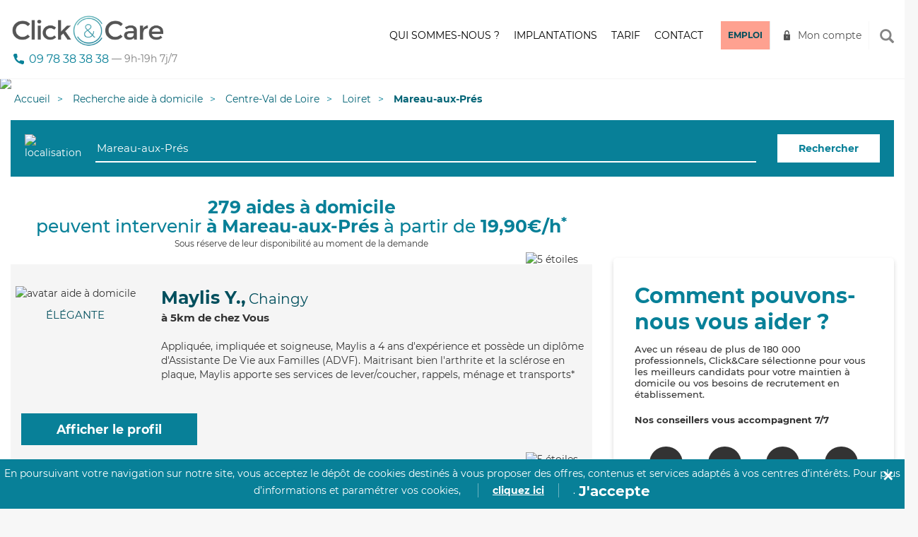

--- FILE ---
content_type: text/html; charset=utf-8
request_url: https://www.google.com/recaptcha/enterprise/anchor?ar=1&k=6LeUNvUqAAAAAAFdZOa1H9zYKZRUUamNF5C4GvHN&co=aHR0cHM6Ly9jbGlja2FuZGNhcmUuZnI6NDQz&hl=en&v=7gg7H51Q-naNfhmCP3_R47ho&size=invisible&anchor-ms=40000&execute-ms=30000&cb=bkyqw3soif7q
body_size: 48248
content:
<!DOCTYPE HTML><html dir="ltr" lang="en"><head><meta http-equiv="Content-Type" content="text/html; charset=UTF-8">
<meta http-equiv="X-UA-Compatible" content="IE=edge">
<title>reCAPTCHA</title>
<style type="text/css">
/* cyrillic-ext */
@font-face {
  font-family: 'Roboto';
  font-style: normal;
  font-weight: 400;
  font-stretch: 100%;
  src: url(//fonts.gstatic.com/s/roboto/v48/KFO7CnqEu92Fr1ME7kSn66aGLdTylUAMa3GUBHMdazTgWw.woff2) format('woff2');
  unicode-range: U+0460-052F, U+1C80-1C8A, U+20B4, U+2DE0-2DFF, U+A640-A69F, U+FE2E-FE2F;
}
/* cyrillic */
@font-face {
  font-family: 'Roboto';
  font-style: normal;
  font-weight: 400;
  font-stretch: 100%;
  src: url(//fonts.gstatic.com/s/roboto/v48/KFO7CnqEu92Fr1ME7kSn66aGLdTylUAMa3iUBHMdazTgWw.woff2) format('woff2');
  unicode-range: U+0301, U+0400-045F, U+0490-0491, U+04B0-04B1, U+2116;
}
/* greek-ext */
@font-face {
  font-family: 'Roboto';
  font-style: normal;
  font-weight: 400;
  font-stretch: 100%;
  src: url(//fonts.gstatic.com/s/roboto/v48/KFO7CnqEu92Fr1ME7kSn66aGLdTylUAMa3CUBHMdazTgWw.woff2) format('woff2');
  unicode-range: U+1F00-1FFF;
}
/* greek */
@font-face {
  font-family: 'Roboto';
  font-style: normal;
  font-weight: 400;
  font-stretch: 100%;
  src: url(//fonts.gstatic.com/s/roboto/v48/KFO7CnqEu92Fr1ME7kSn66aGLdTylUAMa3-UBHMdazTgWw.woff2) format('woff2');
  unicode-range: U+0370-0377, U+037A-037F, U+0384-038A, U+038C, U+038E-03A1, U+03A3-03FF;
}
/* math */
@font-face {
  font-family: 'Roboto';
  font-style: normal;
  font-weight: 400;
  font-stretch: 100%;
  src: url(//fonts.gstatic.com/s/roboto/v48/KFO7CnqEu92Fr1ME7kSn66aGLdTylUAMawCUBHMdazTgWw.woff2) format('woff2');
  unicode-range: U+0302-0303, U+0305, U+0307-0308, U+0310, U+0312, U+0315, U+031A, U+0326-0327, U+032C, U+032F-0330, U+0332-0333, U+0338, U+033A, U+0346, U+034D, U+0391-03A1, U+03A3-03A9, U+03B1-03C9, U+03D1, U+03D5-03D6, U+03F0-03F1, U+03F4-03F5, U+2016-2017, U+2034-2038, U+203C, U+2040, U+2043, U+2047, U+2050, U+2057, U+205F, U+2070-2071, U+2074-208E, U+2090-209C, U+20D0-20DC, U+20E1, U+20E5-20EF, U+2100-2112, U+2114-2115, U+2117-2121, U+2123-214F, U+2190, U+2192, U+2194-21AE, U+21B0-21E5, U+21F1-21F2, U+21F4-2211, U+2213-2214, U+2216-22FF, U+2308-230B, U+2310, U+2319, U+231C-2321, U+2336-237A, U+237C, U+2395, U+239B-23B7, U+23D0, U+23DC-23E1, U+2474-2475, U+25AF, U+25B3, U+25B7, U+25BD, U+25C1, U+25CA, U+25CC, U+25FB, U+266D-266F, U+27C0-27FF, U+2900-2AFF, U+2B0E-2B11, U+2B30-2B4C, U+2BFE, U+3030, U+FF5B, U+FF5D, U+1D400-1D7FF, U+1EE00-1EEFF;
}
/* symbols */
@font-face {
  font-family: 'Roboto';
  font-style: normal;
  font-weight: 400;
  font-stretch: 100%;
  src: url(//fonts.gstatic.com/s/roboto/v48/KFO7CnqEu92Fr1ME7kSn66aGLdTylUAMaxKUBHMdazTgWw.woff2) format('woff2');
  unicode-range: U+0001-000C, U+000E-001F, U+007F-009F, U+20DD-20E0, U+20E2-20E4, U+2150-218F, U+2190, U+2192, U+2194-2199, U+21AF, U+21E6-21F0, U+21F3, U+2218-2219, U+2299, U+22C4-22C6, U+2300-243F, U+2440-244A, U+2460-24FF, U+25A0-27BF, U+2800-28FF, U+2921-2922, U+2981, U+29BF, U+29EB, U+2B00-2BFF, U+4DC0-4DFF, U+FFF9-FFFB, U+10140-1018E, U+10190-1019C, U+101A0, U+101D0-101FD, U+102E0-102FB, U+10E60-10E7E, U+1D2C0-1D2D3, U+1D2E0-1D37F, U+1F000-1F0FF, U+1F100-1F1AD, U+1F1E6-1F1FF, U+1F30D-1F30F, U+1F315, U+1F31C, U+1F31E, U+1F320-1F32C, U+1F336, U+1F378, U+1F37D, U+1F382, U+1F393-1F39F, U+1F3A7-1F3A8, U+1F3AC-1F3AF, U+1F3C2, U+1F3C4-1F3C6, U+1F3CA-1F3CE, U+1F3D4-1F3E0, U+1F3ED, U+1F3F1-1F3F3, U+1F3F5-1F3F7, U+1F408, U+1F415, U+1F41F, U+1F426, U+1F43F, U+1F441-1F442, U+1F444, U+1F446-1F449, U+1F44C-1F44E, U+1F453, U+1F46A, U+1F47D, U+1F4A3, U+1F4B0, U+1F4B3, U+1F4B9, U+1F4BB, U+1F4BF, U+1F4C8-1F4CB, U+1F4D6, U+1F4DA, U+1F4DF, U+1F4E3-1F4E6, U+1F4EA-1F4ED, U+1F4F7, U+1F4F9-1F4FB, U+1F4FD-1F4FE, U+1F503, U+1F507-1F50B, U+1F50D, U+1F512-1F513, U+1F53E-1F54A, U+1F54F-1F5FA, U+1F610, U+1F650-1F67F, U+1F687, U+1F68D, U+1F691, U+1F694, U+1F698, U+1F6AD, U+1F6B2, U+1F6B9-1F6BA, U+1F6BC, U+1F6C6-1F6CF, U+1F6D3-1F6D7, U+1F6E0-1F6EA, U+1F6F0-1F6F3, U+1F6F7-1F6FC, U+1F700-1F7FF, U+1F800-1F80B, U+1F810-1F847, U+1F850-1F859, U+1F860-1F887, U+1F890-1F8AD, U+1F8B0-1F8BB, U+1F8C0-1F8C1, U+1F900-1F90B, U+1F93B, U+1F946, U+1F984, U+1F996, U+1F9E9, U+1FA00-1FA6F, U+1FA70-1FA7C, U+1FA80-1FA89, U+1FA8F-1FAC6, U+1FACE-1FADC, U+1FADF-1FAE9, U+1FAF0-1FAF8, U+1FB00-1FBFF;
}
/* vietnamese */
@font-face {
  font-family: 'Roboto';
  font-style: normal;
  font-weight: 400;
  font-stretch: 100%;
  src: url(//fonts.gstatic.com/s/roboto/v48/KFO7CnqEu92Fr1ME7kSn66aGLdTylUAMa3OUBHMdazTgWw.woff2) format('woff2');
  unicode-range: U+0102-0103, U+0110-0111, U+0128-0129, U+0168-0169, U+01A0-01A1, U+01AF-01B0, U+0300-0301, U+0303-0304, U+0308-0309, U+0323, U+0329, U+1EA0-1EF9, U+20AB;
}
/* latin-ext */
@font-face {
  font-family: 'Roboto';
  font-style: normal;
  font-weight: 400;
  font-stretch: 100%;
  src: url(//fonts.gstatic.com/s/roboto/v48/KFO7CnqEu92Fr1ME7kSn66aGLdTylUAMa3KUBHMdazTgWw.woff2) format('woff2');
  unicode-range: U+0100-02BA, U+02BD-02C5, U+02C7-02CC, U+02CE-02D7, U+02DD-02FF, U+0304, U+0308, U+0329, U+1D00-1DBF, U+1E00-1E9F, U+1EF2-1EFF, U+2020, U+20A0-20AB, U+20AD-20C0, U+2113, U+2C60-2C7F, U+A720-A7FF;
}
/* latin */
@font-face {
  font-family: 'Roboto';
  font-style: normal;
  font-weight: 400;
  font-stretch: 100%;
  src: url(//fonts.gstatic.com/s/roboto/v48/KFO7CnqEu92Fr1ME7kSn66aGLdTylUAMa3yUBHMdazQ.woff2) format('woff2');
  unicode-range: U+0000-00FF, U+0131, U+0152-0153, U+02BB-02BC, U+02C6, U+02DA, U+02DC, U+0304, U+0308, U+0329, U+2000-206F, U+20AC, U+2122, U+2191, U+2193, U+2212, U+2215, U+FEFF, U+FFFD;
}
/* cyrillic-ext */
@font-face {
  font-family: 'Roboto';
  font-style: normal;
  font-weight: 500;
  font-stretch: 100%;
  src: url(//fonts.gstatic.com/s/roboto/v48/KFO7CnqEu92Fr1ME7kSn66aGLdTylUAMa3GUBHMdazTgWw.woff2) format('woff2');
  unicode-range: U+0460-052F, U+1C80-1C8A, U+20B4, U+2DE0-2DFF, U+A640-A69F, U+FE2E-FE2F;
}
/* cyrillic */
@font-face {
  font-family: 'Roboto';
  font-style: normal;
  font-weight: 500;
  font-stretch: 100%;
  src: url(//fonts.gstatic.com/s/roboto/v48/KFO7CnqEu92Fr1ME7kSn66aGLdTylUAMa3iUBHMdazTgWw.woff2) format('woff2');
  unicode-range: U+0301, U+0400-045F, U+0490-0491, U+04B0-04B1, U+2116;
}
/* greek-ext */
@font-face {
  font-family: 'Roboto';
  font-style: normal;
  font-weight: 500;
  font-stretch: 100%;
  src: url(//fonts.gstatic.com/s/roboto/v48/KFO7CnqEu92Fr1ME7kSn66aGLdTylUAMa3CUBHMdazTgWw.woff2) format('woff2');
  unicode-range: U+1F00-1FFF;
}
/* greek */
@font-face {
  font-family: 'Roboto';
  font-style: normal;
  font-weight: 500;
  font-stretch: 100%;
  src: url(//fonts.gstatic.com/s/roboto/v48/KFO7CnqEu92Fr1ME7kSn66aGLdTylUAMa3-UBHMdazTgWw.woff2) format('woff2');
  unicode-range: U+0370-0377, U+037A-037F, U+0384-038A, U+038C, U+038E-03A1, U+03A3-03FF;
}
/* math */
@font-face {
  font-family: 'Roboto';
  font-style: normal;
  font-weight: 500;
  font-stretch: 100%;
  src: url(//fonts.gstatic.com/s/roboto/v48/KFO7CnqEu92Fr1ME7kSn66aGLdTylUAMawCUBHMdazTgWw.woff2) format('woff2');
  unicode-range: U+0302-0303, U+0305, U+0307-0308, U+0310, U+0312, U+0315, U+031A, U+0326-0327, U+032C, U+032F-0330, U+0332-0333, U+0338, U+033A, U+0346, U+034D, U+0391-03A1, U+03A3-03A9, U+03B1-03C9, U+03D1, U+03D5-03D6, U+03F0-03F1, U+03F4-03F5, U+2016-2017, U+2034-2038, U+203C, U+2040, U+2043, U+2047, U+2050, U+2057, U+205F, U+2070-2071, U+2074-208E, U+2090-209C, U+20D0-20DC, U+20E1, U+20E5-20EF, U+2100-2112, U+2114-2115, U+2117-2121, U+2123-214F, U+2190, U+2192, U+2194-21AE, U+21B0-21E5, U+21F1-21F2, U+21F4-2211, U+2213-2214, U+2216-22FF, U+2308-230B, U+2310, U+2319, U+231C-2321, U+2336-237A, U+237C, U+2395, U+239B-23B7, U+23D0, U+23DC-23E1, U+2474-2475, U+25AF, U+25B3, U+25B7, U+25BD, U+25C1, U+25CA, U+25CC, U+25FB, U+266D-266F, U+27C0-27FF, U+2900-2AFF, U+2B0E-2B11, U+2B30-2B4C, U+2BFE, U+3030, U+FF5B, U+FF5D, U+1D400-1D7FF, U+1EE00-1EEFF;
}
/* symbols */
@font-face {
  font-family: 'Roboto';
  font-style: normal;
  font-weight: 500;
  font-stretch: 100%;
  src: url(//fonts.gstatic.com/s/roboto/v48/KFO7CnqEu92Fr1ME7kSn66aGLdTylUAMaxKUBHMdazTgWw.woff2) format('woff2');
  unicode-range: U+0001-000C, U+000E-001F, U+007F-009F, U+20DD-20E0, U+20E2-20E4, U+2150-218F, U+2190, U+2192, U+2194-2199, U+21AF, U+21E6-21F0, U+21F3, U+2218-2219, U+2299, U+22C4-22C6, U+2300-243F, U+2440-244A, U+2460-24FF, U+25A0-27BF, U+2800-28FF, U+2921-2922, U+2981, U+29BF, U+29EB, U+2B00-2BFF, U+4DC0-4DFF, U+FFF9-FFFB, U+10140-1018E, U+10190-1019C, U+101A0, U+101D0-101FD, U+102E0-102FB, U+10E60-10E7E, U+1D2C0-1D2D3, U+1D2E0-1D37F, U+1F000-1F0FF, U+1F100-1F1AD, U+1F1E6-1F1FF, U+1F30D-1F30F, U+1F315, U+1F31C, U+1F31E, U+1F320-1F32C, U+1F336, U+1F378, U+1F37D, U+1F382, U+1F393-1F39F, U+1F3A7-1F3A8, U+1F3AC-1F3AF, U+1F3C2, U+1F3C4-1F3C6, U+1F3CA-1F3CE, U+1F3D4-1F3E0, U+1F3ED, U+1F3F1-1F3F3, U+1F3F5-1F3F7, U+1F408, U+1F415, U+1F41F, U+1F426, U+1F43F, U+1F441-1F442, U+1F444, U+1F446-1F449, U+1F44C-1F44E, U+1F453, U+1F46A, U+1F47D, U+1F4A3, U+1F4B0, U+1F4B3, U+1F4B9, U+1F4BB, U+1F4BF, U+1F4C8-1F4CB, U+1F4D6, U+1F4DA, U+1F4DF, U+1F4E3-1F4E6, U+1F4EA-1F4ED, U+1F4F7, U+1F4F9-1F4FB, U+1F4FD-1F4FE, U+1F503, U+1F507-1F50B, U+1F50D, U+1F512-1F513, U+1F53E-1F54A, U+1F54F-1F5FA, U+1F610, U+1F650-1F67F, U+1F687, U+1F68D, U+1F691, U+1F694, U+1F698, U+1F6AD, U+1F6B2, U+1F6B9-1F6BA, U+1F6BC, U+1F6C6-1F6CF, U+1F6D3-1F6D7, U+1F6E0-1F6EA, U+1F6F0-1F6F3, U+1F6F7-1F6FC, U+1F700-1F7FF, U+1F800-1F80B, U+1F810-1F847, U+1F850-1F859, U+1F860-1F887, U+1F890-1F8AD, U+1F8B0-1F8BB, U+1F8C0-1F8C1, U+1F900-1F90B, U+1F93B, U+1F946, U+1F984, U+1F996, U+1F9E9, U+1FA00-1FA6F, U+1FA70-1FA7C, U+1FA80-1FA89, U+1FA8F-1FAC6, U+1FACE-1FADC, U+1FADF-1FAE9, U+1FAF0-1FAF8, U+1FB00-1FBFF;
}
/* vietnamese */
@font-face {
  font-family: 'Roboto';
  font-style: normal;
  font-weight: 500;
  font-stretch: 100%;
  src: url(//fonts.gstatic.com/s/roboto/v48/KFO7CnqEu92Fr1ME7kSn66aGLdTylUAMa3OUBHMdazTgWw.woff2) format('woff2');
  unicode-range: U+0102-0103, U+0110-0111, U+0128-0129, U+0168-0169, U+01A0-01A1, U+01AF-01B0, U+0300-0301, U+0303-0304, U+0308-0309, U+0323, U+0329, U+1EA0-1EF9, U+20AB;
}
/* latin-ext */
@font-face {
  font-family: 'Roboto';
  font-style: normal;
  font-weight: 500;
  font-stretch: 100%;
  src: url(//fonts.gstatic.com/s/roboto/v48/KFO7CnqEu92Fr1ME7kSn66aGLdTylUAMa3KUBHMdazTgWw.woff2) format('woff2');
  unicode-range: U+0100-02BA, U+02BD-02C5, U+02C7-02CC, U+02CE-02D7, U+02DD-02FF, U+0304, U+0308, U+0329, U+1D00-1DBF, U+1E00-1E9F, U+1EF2-1EFF, U+2020, U+20A0-20AB, U+20AD-20C0, U+2113, U+2C60-2C7F, U+A720-A7FF;
}
/* latin */
@font-face {
  font-family: 'Roboto';
  font-style: normal;
  font-weight: 500;
  font-stretch: 100%;
  src: url(//fonts.gstatic.com/s/roboto/v48/KFO7CnqEu92Fr1ME7kSn66aGLdTylUAMa3yUBHMdazQ.woff2) format('woff2');
  unicode-range: U+0000-00FF, U+0131, U+0152-0153, U+02BB-02BC, U+02C6, U+02DA, U+02DC, U+0304, U+0308, U+0329, U+2000-206F, U+20AC, U+2122, U+2191, U+2193, U+2212, U+2215, U+FEFF, U+FFFD;
}
/* cyrillic-ext */
@font-face {
  font-family: 'Roboto';
  font-style: normal;
  font-weight: 900;
  font-stretch: 100%;
  src: url(//fonts.gstatic.com/s/roboto/v48/KFO7CnqEu92Fr1ME7kSn66aGLdTylUAMa3GUBHMdazTgWw.woff2) format('woff2');
  unicode-range: U+0460-052F, U+1C80-1C8A, U+20B4, U+2DE0-2DFF, U+A640-A69F, U+FE2E-FE2F;
}
/* cyrillic */
@font-face {
  font-family: 'Roboto';
  font-style: normal;
  font-weight: 900;
  font-stretch: 100%;
  src: url(//fonts.gstatic.com/s/roboto/v48/KFO7CnqEu92Fr1ME7kSn66aGLdTylUAMa3iUBHMdazTgWw.woff2) format('woff2');
  unicode-range: U+0301, U+0400-045F, U+0490-0491, U+04B0-04B1, U+2116;
}
/* greek-ext */
@font-face {
  font-family: 'Roboto';
  font-style: normal;
  font-weight: 900;
  font-stretch: 100%;
  src: url(//fonts.gstatic.com/s/roboto/v48/KFO7CnqEu92Fr1ME7kSn66aGLdTylUAMa3CUBHMdazTgWw.woff2) format('woff2');
  unicode-range: U+1F00-1FFF;
}
/* greek */
@font-face {
  font-family: 'Roboto';
  font-style: normal;
  font-weight: 900;
  font-stretch: 100%;
  src: url(//fonts.gstatic.com/s/roboto/v48/KFO7CnqEu92Fr1ME7kSn66aGLdTylUAMa3-UBHMdazTgWw.woff2) format('woff2');
  unicode-range: U+0370-0377, U+037A-037F, U+0384-038A, U+038C, U+038E-03A1, U+03A3-03FF;
}
/* math */
@font-face {
  font-family: 'Roboto';
  font-style: normal;
  font-weight: 900;
  font-stretch: 100%;
  src: url(//fonts.gstatic.com/s/roboto/v48/KFO7CnqEu92Fr1ME7kSn66aGLdTylUAMawCUBHMdazTgWw.woff2) format('woff2');
  unicode-range: U+0302-0303, U+0305, U+0307-0308, U+0310, U+0312, U+0315, U+031A, U+0326-0327, U+032C, U+032F-0330, U+0332-0333, U+0338, U+033A, U+0346, U+034D, U+0391-03A1, U+03A3-03A9, U+03B1-03C9, U+03D1, U+03D5-03D6, U+03F0-03F1, U+03F4-03F5, U+2016-2017, U+2034-2038, U+203C, U+2040, U+2043, U+2047, U+2050, U+2057, U+205F, U+2070-2071, U+2074-208E, U+2090-209C, U+20D0-20DC, U+20E1, U+20E5-20EF, U+2100-2112, U+2114-2115, U+2117-2121, U+2123-214F, U+2190, U+2192, U+2194-21AE, U+21B0-21E5, U+21F1-21F2, U+21F4-2211, U+2213-2214, U+2216-22FF, U+2308-230B, U+2310, U+2319, U+231C-2321, U+2336-237A, U+237C, U+2395, U+239B-23B7, U+23D0, U+23DC-23E1, U+2474-2475, U+25AF, U+25B3, U+25B7, U+25BD, U+25C1, U+25CA, U+25CC, U+25FB, U+266D-266F, U+27C0-27FF, U+2900-2AFF, U+2B0E-2B11, U+2B30-2B4C, U+2BFE, U+3030, U+FF5B, U+FF5D, U+1D400-1D7FF, U+1EE00-1EEFF;
}
/* symbols */
@font-face {
  font-family: 'Roboto';
  font-style: normal;
  font-weight: 900;
  font-stretch: 100%;
  src: url(//fonts.gstatic.com/s/roboto/v48/KFO7CnqEu92Fr1ME7kSn66aGLdTylUAMaxKUBHMdazTgWw.woff2) format('woff2');
  unicode-range: U+0001-000C, U+000E-001F, U+007F-009F, U+20DD-20E0, U+20E2-20E4, U+2150-218F, U+2190, U+2192, U+2194-2199, U+21AF, U+21E6-21F0, U+21F3, U+2218-2219, U+2299, U+22C4-22C6, U+2300-243F, U+2440-244A, U+2460-24FF, U+25A0-27BF, U+2800-28FF, U+2921-2922, U+2981, U+29BF, U+29EB, U+2B00-2BFF, U+4DC0-4DFF, U+FFF9-FFFB, U+10140-1018E, U+10190-1019C, U+101A0, U+101D0-101FD, U+102E0-102FB, U+10E60-10E7E, U+1D2C0-1D2D3, U+1D2E0-1D37F, U+1F000-1F0FF, U+1F100-1F1AD, U+1F1E6-1F1FF, U+1F30D-1F30F, U+1F315, U+1F31C, U+1F31E, U+1F320-1F32C, U+1F336, U+1F378, U+1F37D, U+1F382, U+1F393-1F39F, U+1F3A7-1F3A8, U+1F3AC-1F3AF, U+1F3C2, U+1F3C4-1F3C6, U+1F3CA-1F3CE, U+1F3D4-1F3E0, U+1F3ED, U+1F3F1-1F3F3, U+1F3F5-1F3F7, U+1F408, U+1F415, U+1F41F, U+1F426, U+1F43F, U+1F441-1F442, U+1F444, U+1F446-1F449, U+1F44C-1F44E, U+1F453, U+1F46A, U+1F47D, U+1F4A3, U+1F4B0, U+1F4B3, U+1F4B9, U+1F4BB, U+1F4BF, U+1F4C8-1F4CB, U+1F4D6, U+1F4DA, U+1F4DF, U+1F4E3-1F4E6, U+1F4EA-1F4ED, U+1F4F7, U+1F4F9-1F4FB, U+1F4FD-1F4FE, U+1F503, U+1F507-1F50B, U+1F50D, U+1F512-1F513, U+1F53E-1F54A, U+1F54F-1F5FA, U+1F610, U+1F650-1F67F, U+1F687, U+1F68D, U+1F691, U+1F694, U+1F698, U+1F6AD, U+1F6B2, U+1F6B9-1F6BA, U+1F6BC, U+1F6C6-1F6CF, U+1F6D3-1F6D7, U+1F6E0-1F6EA, U+1F6F0-1F6F3, U+1F6F7-1F6FC, U+1F700-1F7FF, U+1F800-1F80B, U+1F810-1F847, U+1F850-1F859, U+1F860-1F887, U+1F890-1F8AD, U+1F8B0-1F8BB, U+1F8C0-1F8C1, U+1F900-1F90B, U+1F93B, U+1F946, U+1F984, U+1F996, U+1F9E9, U+1FA00-1FA6F, U+1FA70-1FA7C, U+1FA80-1FA89, U+1FA8F-1FAC6, U+1FACE-1FADC, U+1FADF-1FAE9, U+1FAF0-1FAF8, U+1FB00-1FBFF;
}
/* vietnamese */
@font-face {
  font-family: 'Roboto';
  font-style: normal;
  font-weight: 900;
  font-stretch: 100%;
  src: url(//fonts.gstatic.com/s/roboto/v48/KFO7CnqEu92Fr1ME7kSn66aGLdTylUAMa3OUBHMdazTgWw.woff2) format('woff2');
  unicode-range: U+0102-0103, U+0110-0111, U+0128-0129, U+0168-0169, U+01A0-01A1, U+01AF-01B0, U+0300-0301, U+0303-0304, U+0308-0309, U+0323, U+0329, U+1EA0-1EF9, U+20AB;
}
/* latin-ext */
@font-face {
  font-family: 'Roboto';
  font-style: normal;
  font-weight: 900;
  font-stretch: 100%;
  src: url(//fonts.gstatic.com/s/roboto/v48/KFO7CnqEu92Fr1ME7kSn66aGLdTylUAMa3KUBHMdazTgWw.woff2) format('woff2');
  unicode-range: U+0100-02BA, U+02BD-02C5, U+02C7-02CC, U+02CE-02D7, U+02DD-02FF, U+0304, U+0308, U+0329, U+1D00-1DBF, U+1E00-1E9F, U+1EF2-1EFF, U+2020, U+20A0-20AB, U+20AD-20C0, U+2113, U+2C60-2C7F, U+A720-A7FF;
}
/* latin */
@font-face {
  font-family: 'Roboto';
  font-style: normal;
  font-weight: 900;
  font-stretch: 100%;
  src: url(//fonts.gstatic.com/s/roboto/v48/KFO7CnqEu92Fr1ME7kSn66aGLdTylUAMa3yUBHMdazQ.woff2) format('woff2');
  unicode-range: U+0000-00FF, U+0131, U+0152-0153, U+02BB-02BC, U+02C6, U+02DA, U+02DC, U+0304, U+0308, U+0329, U+2000-206F, U+20AC, U+2122, U+2191, U+2193, U+2212, U+2215, U+FEFF, U+FFFD;
}

</style>
<link rel="stylesheet" type="text/css" href="https://www.gstatic.com/recaptcha/releases/7gg7H51Q-naNfhmCP3_R47ho/styles__ltr.css">
<script nonce="wPCyPvDdf7eEhHayH8rGbQ" type="text/javascript">window['__recaptcha_api'] = 'https://www.google.com/recaptcha/enterprise/';</script>
<script type="text/javascript" src="https://www.gstatic.com/recaptcha/releases/7gg7H51Q-naNfhmCP3_R47ho/recaptcha__en.js" nonce="wPCyPvDdf7eEhHayH8rGbQ">
      
    </script></head>
<body><div id="rc-anchor-alert" class="rc-anchor-alert"></div>
<input type="hidden" id="recaptcha-token" value="[base64]">
<script type="text/javascript" nonce="wPCyPvDdf7eEhHayH8rGbQ">
      recaptcha.anchor.Main.init("[\x22ainput\x22,[\x22bgdata\x22,\x22\x22,\[base64]/[base64]/bmV3IFpbdF0obVswXSk6Sz09Mj9uZXcgWlt0XShtWzBdLG1bMV0pOks9PTM/bmV3IFpbdF0obVswXSxtWzFdLG1bMl0pOks9PTQ/[base64]/[base64]/[base64]/[base64]/[base64]/[base64]/[base64]/[base64]/[base64]/[base64]/[base64]/[base64]/[base64]/[base64]\\u003d\\u003d\x22,\[base64]\x22,\x22YsOUwogzQHzCnsOrwo/Cr3/DpsOMw6bCkcKCcmRMazfCnyTClsK+JzjDhjLDmRbDuMOAw45CwohCw7fCjMK6wqLCgMK9cljDtsKQw515Ehw5wqA2JMO1P8KhOMKIwqtAwq/Dl8OLw7xNW8Kpwp3DqS0FwoXDk8OcZcKewrQ7R8OFd8KcCsO0ccOfw7HDtk7DpsKBDsKHVz/CpB/DlnIrwpl2w7jDsGzCqFXCm8KPXcOIVQvDq8OEDcKKXMOjJRzCkMOWwqjDoldeOcOhHsKRw5DDgDPDmsOFwo3CgMKSfMK/w4TCnMOsw7HDvCkyAMKlV8OcHggueMO8TB/DgyLDhcK0RsKJSsKXworCkMKvGzrCisKxwpLChSFKw5fCmVA/dcO0Xy5/wpPDrgXDh8K8w6XCqsOHw7g4JsOhwpfCvcKmM8Ocwr82wo3DhsKKwo7ClcKDDhUEwq5wfEnDsEDCvkXCtiDDumLDpcOATjUbw6bConjDmEIlUCfCj8OoMsOjwr/CvsKEFMOJw73Dn8Ohw4hDT3cmRHAIVQ88w4nDjcOUworDonQifB4HwoDCqw50XcOCfVpsecOQOV0BVjDCicOZwqwRPUjDgnbDlXbCgsOOVcOWw4kLdMO2w6jDpm/CtgvCpS3DgsKSEksawqd5wo7CtUrDizUlw7FRJBozZcKaFcOQw4jCt8OofUXDnsKUV8ODwpQuccKXw7QSw4PDjRc+f8K5ditQV8O8woBfw43Cji3CgUwjCUDDj8Kzwq4Ewp3CilfCi8K0wrRfw4pILA/CljxgwqzChMKZHsKPw5hxw4ZbUMOnd0kqw5TCkyTDvcOHw4ogflwldG/CpHbCkAYPwr3DiyfClcOEeUnCmcKeWV7CkcKOB2BXw63DnsOVwrPDr8OfIE0Lc8K9w5heOG1iwrcQDsKLe8Kzw6JqdMKTLgEpUsODJMKaw77ChMODw40eUsKOKCbCjsOlKyDCvMKgwqvCp2fCvMOwD0ZHGsOXw7jDt3sow6vCssOOc8ONw4JSMsKVVWHChMK8wqXCqx/CogQ/[base64]/w7nCmE0dwqkKUcOtw70Qw7ZFIMKIWsOmwpt0MHMKC8OPw4dLcMKMw4TCqsOsDMKjFcOBwp3CqGANFRIGw4hhTFbDkybDomN0wrjDoUxpeMODw5DDmsOdwoJ3w7jCl1FQGsKlT8KTwqpaw6zDssOWwqDCo8K2w6/Cn8KvYmbDjFtTScKiNm9SbsOWEMKewovDisOGRTLCnCvDtRPCnj5nwqlHw701GcOGwo7DvW4xNndlw4MJLjl/wpPCrl9Fw5sLw7kqwp1aDcO8UEQrw4rDp2LCu8O4wp/Ch8O+wr1pDyTClHc9wr7CmcKrwrohwqgrwqTDmTzDpGXCjcOea8O/[base64]/Dj8Oyw4PCnRBYN8OSwrjDvMOhUnU5a3BXwpUiZcO2wqnCgF5gwpNcHxU8w6V+w6vCrx0ESRlYw6Zwd8OQMsKlw4DDjcKdw5JSw5jCtT3Dk8ORwpM/D8KTwrBUw6kPHQ1hw4k+WcKbBjLDnMOLFcO5YsKdIsOCZ8OYcjLDucOKHsOEwqhmNkoFw4jCgwHDs37DpMOCHWbDrkM3w7xCHMKJw40Gw79OUsO5E8K9VjE7ElAxw6ARwpnDjkHDvgA7wqHCh8KWSA0ZC8O1w77CiAZ/w4gUI8Kpw63CksOIworDqnnDkE0adBoAWcONX8KkP8OzKsKDwpVTwqBnwrwLLsOZw7NWe8OMVGEPRcOZwoltw73CoRJtWCF+wpJrwo3Cp2l2wqHCpsKHexMTXMK0MX/DtTDCr8KQC8OYE3fCt1/CrsKPA8K1wq0Rw5nCkMKIKBPCk8OWQz12wr9oHTDDnUvChxDDmkfCrzUxw6wkw4plw4Z4w5wjw5/Dt8OGTsK/[base64]/CgcOhSWHClsOFMHjCvcKlwoIjUWAHPS5yw5k5TcKxNGJ3O3I0GsOdB8Kkw4EnQx/CnGQgw4cLwoJ/w4LCqFfCk8OPc3E8DMKSBXt4H3DDkH5BC8KIw4UAbcKWbWHCtB0GBjTDpcOgw6LDjsK2w4DDu1XDusK7LnjCtsOAw5XDvMKSw7JnAXULw4Z/DcKnwpF9w5U4AcKIDhvDhcKHw7zDq8OlwqzDmCRSw44GP8OMw47DjQDDg8OMPsKqw6pSw4UMw6NTwqBObWjDvnAaw5knZ8O8w5BeF8KUWsOpGx18wo/DmCLCk3fCgX7Dqk7CokTDp3QFeQ3Chl/[base64]/[base64]/wrDDkEfCrV8wdSBTw6DCgGfDmhXCplBHwqPCknXCqgEewqo6w63DpDbChsKETcKswr7DlcOTw4wcThNtw75DG8OuwrLDpHXDpMK6wrY+w6bCiMKaw5DCjx9owrfDjxp/NcOxHSYnw6DDkMO7w47CiBICWMK/PMOHw44CcsOHIyldwocEPcOjwoBfw4cZw5TCqENhw7jDn8K9w5bCrsOsL2Q9CsOhHk3DlXbCniFlwr/Cm8KPwpXDvjLDqMK9Og7DosK8w7jChMOKSlbCjE/[base64]/Ct8OqXF7Cm8Odw7oMe8KxwrfDrsKxbg88Ck3Dn28+wrNUIMKheMOuwqMMwrUNw77CrsOUD8Kpw5gwwojCj8O/wrkhw5jCplTDtMOJKXtZwofCkGcxA8KWYcKLwqLCqcOyw7vDrVnCkcKeQz4Nw4TDol/ClWPDqFTDmMKgwpwJwpXCv8Oswr99NCtrJsOEVA0nwqfCsClRSgZZaMOOV8O8wrvDoy0vwr3Dnw1Cw4rDk8OKwqF5wq/Dq3HDnkjDq8KidcKPdsOXw7QDwqJtwprCicOgOF1vcGHDksKpw7Znw7nCrCkYw7lwEMKZwrnDicKTQcK8wqjDlsKBw44Rw5ZUMVFhwqoEIw/Cum/DrsO6MUPCkxXCsEJoeMOWwoTDpUgpwqPCqsKnCWl5w5nDvsOgeMOWNivDrl7Dj08ww5RxchvDnMObw6BXIUvDpxHCo8O2E3jCsMOjMhstUsK9YUN+wr/DtsKHWD43woVUYAU8w58cPS/Dp8KLwq4sO8Ozw5bCicOSMwbCk8O5w5zDrBTDgcOIw545w7QxI2vCmsKmIMObfwXCrsKNTjzClMO8woNKVB09wrAlG3lWd8OkwoN8wrrCtcOmw5lUSTHCo1oawqh8w4sKw4Mpw5ASw7HCjsOdw7Iuf8KoOyHDrsK3wo0qwq3Dk3XDjsOMw6kjMUZWw4/DvcKXw5JQFhJ/w7nCt1XClcOfVsKew4jCg1lTwolow5g/wpvCs8Kww5VbdRTDoG/DoCfCucKBTsKQwqsgw7/Dg8O/NADCiUHCv2vCtXbDoMO7esOPWMKxU3PCusK/wo/CqcONScKNw7/Dm8K6dMKDJMOgPMOqw5YAUcO+R8K5w6jCkcOBw6cSw7BIw7g9w54ew6rCl8Odw5jCk8OKXy0yGT5CckRrwqIFw7/[base64]/SVvCnB/Dq8KzIgxiwpITw5V9wp/[base64]/CgX51NMKfw59swrbCrcKDdMKwBTfCkCzCoQbDrGE8EMK7egzCkMO2wqRGwqc1RMK2woXCoxDDksOvNWTCsDweV8KmVcKwF2HCpz3CnHrDmHVFUMKzwrTDgRJACGJ5WDxGXndCw4R5RirDulPDncKLw5jCtk4cZX/DiTkifW7Cv8OewrU+aMKPCic2woAUQ1RuwpjDnMOLw6HDuDMSwpEpeWI/w5l+w4nDmS9jwpZJPMO9wpDCsMOXw6wbw41TMMOpwoPDlcKNPcO3wq/Dl1/DvlPCpMOYw47Cmh8yClMfwoXDpnjDqcORLnzCnghlwqXDtx7CmAcuw6Zvwo3DpMOgwpBEwpzCjizCocO9w6c8SisPwohzCsKZw4nCr13DrHPCqh/CtsObw5l1wr/Dn8KkwpTDqT50V8OAwoDDicO1wqsbM3XDtcOuwqAnd8KJw4/[base64]/Dl2otTsODEsKCXmnCmWDDrBnDh3BrL3rCqCw/worCjgDDtlAwAsKaw47DvcKYw7XCvgU4BMKDPWsQw6pMwq3DpVfCtMKzw4IIw5/DjMOwf8O+FcKBS8K7VcO3wr0EY8OgC2o/csKfw6nCuMOmwpbCosKew63Cg8OfF2JHKFfCl8OTJ2lvWiE0fRlRw4/CisKpPwnCqcOvGXHCvHcUwpQSw5fCtcKjw7V6KsOlwrElAwXCi8O5wpJZBTnDiWB/w5rCssOyw4/CnwvDj2fDr8KlwpVew4QnYj4Rw6LCsAXCjMOswrlQw6fCicO3FsOWw60RwocUwrnDoUHDnMOFL3HDhsO7w6TDrMOhYcKCw4xuwpEgYU08KUpyHXnDg1d+wo4mw4DDpcKOw7rDgMOUB8OFwrYySsKhYcK2w5nDgW0UNz/DvXvDnx7CjcKGw4/ChMOLwp9zw5QjZBnDlCTColXCkD/DmsOtw7R1GsOmwoNMZ8OeKMOMBMOFw5nCs8K/w5oOwqNJw57Cmg4yw4gpwq/DjTFcc8OtYMOXw6LDksOEQxc5wq7DtSlNZU93PS/DucKDVsK/QBc+XMOLasKBwrXCl8Oqw4nDgMOvV2jCh8ORTMOhw7rDvcOBd1rDuWgmw5PCjMKrGjHCk8OAwoTDnDfCt8O9d8KydcOVaMKWw6/Cn8OiAsOgwoR7wpRoH8O2w7htwpIUJXhHwrpZw6nCicOJwqtXw5vCr8KLwodsw4HCtl3ClMKMwrfDvX1KecKkw7/ClgN4w7MgfsOrw4JRHcKADHZSw5oiOcOSGE5aw4ktw5AwwrVDVGFXHhvCv8KPUwPCijEaw6fDiMKVw7DDtFrDkmTCiMKhw58Gw4HDh01EGcOiw70Ow5vCljTDugXDkcOhw6LCiUjCjMO/woLCvjLDo8OIw6zCm8Kgw6PCqFUSQcKJw4IAw6TDp8KefE7DscOVVibCrRnDmUNxwofDvC/[base64]/IsO3AMKXFMKawoHCiMKkwpU9a8OwckZRw5nCqcKMQUd9G1xKaQ5Dw77CkV4+A1gcaELCghLDgi/[base64]/[base64]/w4gQOMO5VCbCl8OwfcOAeMOgGkHChcKJwp/CuMO+bG5Iw6fDtAQNDAbChVfCvQcAw7DDjRjCjgg3TVTCuHxJwofDs8O3w5vDtAwow4fDu8OXw77CmS0IZ8KUwqRTwoJ/P8OaAwHCqMOqD8K2CV7Ct8ORwpgSwpQbI8KbwqXCuhwtw67DmcO1MwPDtkYsw6sWw6vDp8ODwoI3wp/Cm0Egw5w2w6U+bXzCpMOIJ8OKIMOQG8KLIMK2DUVUOx96b1HCvcOuw7LCjWJywpBjwpbDgMOzWcKTwqjChSM+woVeWiDDjzPDhFssw5AUcGPDsQFJwqhFw7QPDMKeeCNQw5UlO8KrN2N6w4Vyw4TDjVVQw7N6w4RCw7/DjjJUUDBpPMKqTMKXLsK/[base64]/CgiHDgD95Xy4OwqHDtVDDmGxPwp3DtR4swpVYwr0pW8Opw519Fl/[base64]/[base64]/DjhjDlcKREsKzw7bChQHDhMO3woLCskfDoil4wpFiwrwQLgjCn8O7w7zCp8OmcsORQ3LCjsO7Ogksw5dacxTDnxnCmUQdCcOXM1vDrnzCtsKKwo7DhMODdnIdwo/DlcKjwro7w4sfw5TDkjnClsKjw7Jnw6d/w4FVwpZ8GMKUC2zDmsOhwq3DpMOoPsKAwrrDiysPfsOIf3fDv1NNdcKkGsOMw5ZdA3Jawq8VwqLCisOoambDqMOYFMOaGcOKw7DDmyhXf8KIwrZwPn/Cqn3ChBLDtsKXwqdFCnzCnsKFwq3DvDJjcsKYw5XDkcKeAkPDi8OQwrwVF3Vhw4cTwrLDjMOMa8KVwo/CpcOzwoATw7Jzw6Yrw6zDusO0FsOeNgfCk8O3HBIrEn7CoT9UbCXCs8KfScOswocKw5Buw7d0w43CqsKKwp1lw63ClcK3w5xgwrLDncOdwoYDDMOqKMOvW8KZFjxYDgHDjMOLAsK/wo3DisK2w6nDv31kw5DDqUArawLClUzDhA3CqcOZQRbCucKVDVApw7nCisKfwrRuT8KTw4ouw4ohwqkdPx1GXsKEwo1RwqPCpFPDlMKVDQbCow3DlcKDwrJgT2tsHirCvcOtBcKbf8KeXsObw4Y/[base64]/w4zDiMOSH8KQMMOGFCvDkyLCo8OlMsKLOR1gw7vDq8OTVsOPwpQ5CcKMfnXCnMOMwoDDlmPCtm0Fw5DCh8OKw5Q3YFFYAsKeOiTCmRHChwQUwpPDjcOZw43DvB7DiR9/[base64]/Do8Oxw70MwpUKL8ONEsOVwrTDg05iHi14wo/DlMKewqbCtV/DlE3DugzCkEbCgRrDq1AcwqQvRD7Cp8Kkw57ClcKtwrFHQm/CqcKawozDi19CecK8w5vCpS0BwqJ3A3cdwoE5BFnDhXs7wq4MNHEnwoPCmmkCwrZZCsKqdRTDg0TCn8OKw6fCjMKBcsK4wpY/wrjCu8KkwrR4MsOEwr/CiMKfHMKDfDvDtsOgHA3Du0BnPcKnwp3CmMOOb8KvaMKQwrbCqUfDvTbDmBrCgwDCrcKEKm8QwpZkw6/[base64]/w7bCj1PDo8OBwq9COcK2Ry3Do8KoBDQ4ZSkXwo9rwrN4a3PDg8OpS07DtMKZKVY7wrZuCsOXwrrClyfCgnfCiCjDrMKDwpTCosOiV8KNTmDDuWxnw612QMOsw4gKw6oMKMODMRzDtcKyR8KGw7zCuMO+XkQ6G8KCwrbDpk9WwofCr2vDm8OqeMOyNxXDnkTCpH/Ct8OAMiHDsxZpw5NkP3h8HcO2w51+DcKYw7fCklfCq0rCrsO3w5zDumhqw7fDu19bHcOUw6/[base64]/[base64]/DoknDjMOWw45Rw6BFwrYkwqcTdnrCvMOBJcK2GcOWFMKOe8O6wrt/w50BahNfF3wTw5rDkVrDn2Vcwq/CrsO3aAA7ECDDhsK4PidBN8KZDjXCssKAGR08wrZxwrXCusOuVUHCgTDDp8KkwobCusKzJzvCiW7Dr0LCtMKkAXrDtkY0AgfDqzQ0w67CvMOJBxPDpzoLw5PClsKmw77CvcK/[base64]/J1MlO2oJJyvCpkXDpjTDjxglwrcVw4ptS8O3PlAJAsKJw5rCs8KIw5/[base64]/Cmh8dwo19w6l4NcK1w4XDgH4Gw5fCg3jCrMOdLsKqw6t8JcKvVXU+EsKfwrlkwr3DpUzDqMOLw4DCksOEwoBFw6/CpnrDiMOgKcKHw4LCocOswrrClTDCkWNHLlfCvzZ1w7E4w57DuCrDvsKUwonCvh07HcK5w7jDs8O3DsOFwq82w4XDlcOywq3Dk8Kew7HCrcOIGh94GzASwqxkbMOnc8OMVwYBRy92woHDq8O6wpJVwojDmglRwrM0wqvCmAfCqFQ/wpbDpRfDncKHBQsCdQbCmMOuLsO1wqZmKsKawpPDogfCi8KQXMOLFiTCkVQuwq3DpyfCsWFzXMK+wpbCriHChsO5esOYWn5FVMOGw6p0NALCpXnCp2hIZ8OLLcK4w4rDq2bDtMKcWhfDjgDCum8AJ8KfwqjClirCvTbCswnCjEPDtD3CkCRcXB7CgcO3XsOSwo/[base64]/[base64]/YMK7MsOmVgV1VVXDowDCl1nCugnDocOIdMOPwp/Djg99woENT8KXESXCisOiw6MPTntvw5gZw6ZOQMONwo0wAj/DjzYawqRrwqYUZGQ7w4nDrcOVf1/CryXDoMKmJcKnM8KlORB5XsO1w4nCmcKDwopoWcK8w7NOJBs2UBzChMKkwoZnwoM1C8Ogw6o/VGJSfFrDvxcpw5PCrsKPw4XDmDpTwqMtZTfCsMKbKXMrwrPDqMKmeCgLGmbDtsOKw7AJw7LDuMKTUXg9wrZMTsOheMKRXwjDh3oOw7p6w57DusKyF8OGTD88w7/CqGtMw4bDvcOcwrDCk39vQTDCl8KIw65dFE5kFMKjNDlPw6h/w58ncHXDisOGHMOfwohQw6p8wpsBw4xswrB1w6nCs3vCuUkALsOgKxg8Z8OjJ8OKVRbCkx4IM0txNQBxK8KWwolmw7MpwpzDkMOVe8KrKsOcw7/ChsO/[base64]/CoRjDvMKBw5ZtYMO3FsKzZsOkw5XCvcOQG8OGag7DrBg6w7obw5rDiMOjE8OKNcOPGMOWP18Gaw3ClD7Co8K+A3Ruw6g0w5XDqWN6KSLCuwZQVsOFKMOnw7HDjMOSwp/[base64]/DmWEhwo/[base64]/IzHCgcOvTcKowoBDW8Kww6ZhbhrDiFLDvHjDhmZHwrFzw58LRMKzw4UJwpQbDkVZwq/Chm/Dmh8fwqZ4PhnCrcKTcAotwrEgf8OLTMO8wq3Dv8KdZWlgwpoTwoUaE8KDw6JuI8O7w6d2dsKFw4hNOsOqwqQ/WMOwL8OqWcKCTsKOKsOkIwjDp8K6w4NUw6LDo2LCkD7CvcKcwr9NYGYsLQTChsOKwprDpjTCicK/[base64]/wrhpacKlwqNBZ2Nqwo1WwpweecO1RTTDmncUVMOiCgI9LsKlwpA8w7fDh8O6e2rDgR7DsVbCp8KjHwjCgcO8w4vDnGTDkMODwq7CrA5Kw6fDm8OdIzQ5wpkEw6QdXSDDvFgJPMOYwro9w4vDgBBnwq8EYcKLZMK1wqHDi8K9wpbCvDEEwolVwoPCoMOuwp/Ct0LDn8OiMcO0w77CvzR9K1Q3TgnCiMKzwrZqw4ZRwqw4MsKaE8Kpwo/DvjLClAIXwqxWG0TDlsKKwrYddUR2fMOWwr4+QsOzfWRiw7gjwqN+PCPCgsOWw7jCucO5LDN9w77Dq8K+woHCvFHDqGnCvFTCmcOLwpNpw65rw4fDhzrCuDUrwrchRS7DtsKRYBbDosKabwXCqcO7DcK7eTfCrcKLw7PDh38BAcOCw4/CiSE/w7ZbwobDslIZw4gMFRNyX8K6wqN3w61nw78PVEgMw64+woZgb2UyDcKzw4HDsltqw4poVg81THfDvcKsw7YLWMOdKcKrDsOfJcOiwrDCiTRxw6bCn8KIacKrw69JAsO+UQNUM0NVwr9bwr9UGsOUJ17Cqy8LLMOjwqLDl8KXwrwMAgHCh8OITEpFc8Knwr/[base64]/wqjCjcKpw5gkw5/DksKWwr/[base64]/ChhVVTcKQwpcIYE0Xa0PCgcKcw5orAMK/UcO7YyRqw4lrwrPCmW/Cq8KUw4HDksK8w5jDiy1FwrTCtH4/woPDqcO1Z8Kvw4/CscKyZU7DlcKvZcKbD8K7w7BRJMK1aGbCq8KgJiPDp8OUw7bDn8O/[base64]/w43ChRpcw6Akw6/Cq01lwoPCgHnCnMK8w6jDs8KbwpzCjMKFQcOmC8KSdMKSw5BSwpF/w4x0w4XCl8OHw4Exe8K3W0TCvSfCsCrDtMKbw4bCnnfCu8OydjtsJDzClyjDgMOUL8K+XV/CtsK7CVA1QcOMV2bCq8K7EsOaw6UFT28Cwr/[base64]/G8OBw4vCrgMzVMODF2XDv8KsNH7Du2dDeWjDnizDmmDDksKQwoB+wox8LwXDmmQSwozCrMKzw41PXsKaTRHCoT3Dr8K7w6NCa8ODw4x7X8OIwobCj8Kpw7/DkMKDwoZew6QlXcONwrEgwrjCghYZG8Oxw4TDjT90wpXDm8OZICVvw4xewoLCmcKCwpQ1IcKBwrg6wo7DsMOcKMKuBcOtw74DBQTCh8OVw4lqARjDhGHClTo4w7zCgHAjwrfCrcOlEMKHLidCwozDrcKeemzDpsKtL0PDpxDDt3bDih0qesO/RcKCSMOxwpJmw5E7wqLDncKZwo3CmjTCr8ONwrcLw5vDpA/DgHZtMEg7RTbDgsKaw5k9X8O5wplWwq4Bw5suWcKCw4LCssOEbzR6A8OPw45ew4nCqCF7KMKvZj7ChsOeFMO9IsODw5BKwpRuBsOaOsKyJcOLw5rClcOxw4fChsOJODbCk8ONwogdw4HDt3t2wpdWwr/DgTEOwpXCp05ewqzCo8OOElUDRcK0w7BoHWvDgW/DjMKvwrk1wrvCqHnDl8Kzw7gjaAdZwpEgwrvCjsKNWcK2wq/Dk8K9w7QYw4fCg8Odwq4KAsKLwoEmw63CoQIPNCcWw47Dk3kvw7PCg8KlNsOwwpFfKcOtT8OlwqojwpfDlMOGwqrDpTDDjhvDrRTDgC3CnsOccWrDqsOew4dBXV/DoB/[base64]/Dn0DCgcKmW8KaGFQfIUkZw4nDpsOmw7Mdw5NMw51iw6tBBnZeAWkpwonCgGRqKsONwo7CpcOoRSjCscKfDUksw71mLMOQw4HDrsO/w6B0X2IOwr18eMK2KDrDg8KGwpQgw5HDjcKxCsK6C8ODesOSBMKzw7/[base64]/[base64]/wqkiwqhgC1sjFTRuwrrCuFXCuMO4bAHDj3bChU0raUPDkQYgKMKtScOaGGnCl1TDpcKmwqtbwpAHHxbCksKgw5VZIEXCoyrDlGx8fsObw4XDhDJjw7/[base64]/wp7Dm8O2w4TCk8Kiw7Z1CsK0wpApwo/DtsKJAWM5w57DnMODwoDCpMKlYMKKw6sPGG1nw5s3wpVQO0xxw6w7B8OXwpoKBjPDnwBaZUPCgcKLw6bDkcO0w45rIlnDuCHDqTrCnsO/[base64]/DgMO/[base64]/ChcOvE2A5csKAPCMaIsOUwrPCj8O8wo7Dm8KFw6HDmsO8dErDosKYwqzDo8O/LBIyw5ZkPRt4PsOpHsOra8KJwr14w5VkKxAhw6fDqVZOwpADw5vCtRw5worCmcOmw7jCtn1lfAYhaSzCmMKRBwQbwq5Ef8Oxwpl/ZsOBI8KKw43CpnzDisKUw4HDthtJw5TCuh/CkMOjP8O2w5zCig1Ewp9jHcO2w6pLG3vClkpFSMODwpTDr8O3w6/CjQNowoAGPCfDjQzCr0zDvsOmfQkZwqLDiMOmw4/[base64]/ClUIGwqd8w79jwp3DpkswB2p7wqBawrPCsMKGShU9esO1wp4jHjIEw7NZwp9UKw02wp3CvXDDqFcbE8K4dx3CvMOGaWBaFRrDmcOYwqDDjgE0bcOMw4LChQcPFWfDrS/DsVE2w4xLDsK/[base64]/w61taGzCiWzDk8OFE8O9ED5yccK1ZcORLRDCtRnCpsOUYC7Dv8KYwqDCswRUA8OkXcKww7UhQMKJw5TCrgNsw4vChMOvYx/DiT3DpMKVw5vCiV3ClGkBCsKPMgLCkFzCjsO7woY0a8KCMANnaMO4w7bDhibCpMKXXcKKw4HDi8Ktwr13dBHCpkjDlQMDwr1rwrTDvcO9wr7CgcKzwovDvSxLH8KtcWV3XWLCuCcuw5/DnwjDsxPCqMKjwogow7xbKcKEX8KZWcKmw646cQjDncOyw6teRsO+fAHCtcKtwofDh8OCThzClj0GP8O+w7bDhG7CsV/DmT3CksKwaMOCw51fe8OVSAlHK8Ojwq7CqsKNw5xrCFrDmsOBwq7CtWTDoEDDhlU5ZMO2bcOZw5PCoMOQwpXCqx3DssKMGMK/CkDCpsKcwosKHGnDmkPDu8OMfwt1wp5qw6ZNw5QUw6/CocORYcOQw7fDpsOJeUgvwo0Pw5cgQMKNLHBjwqN2wrzCtMOPZlsCAcOPw7fCg8OGwrTCnD48BcOIJcK+X0UdWH/CingGw6/DjcOTwqLCm8K0w6DDsMKYwoIFwrLDghQIwqMCGzJXWMOlw6XDpibCmijCii0xwrXCgMOAKhjCoCVWclnCq3zCiEIEwptAw5nDm8Ktw6nDr0jDlsKiw5/Ct8O8w7d2L8OyL8OTPAR+FFIEf8K7w6tjwrRZw5k8w640wrJCw6J6wq7DmMO2OXd7w4VifADCosK8HMKqw5nDr8KyI8OLHiXDnhHCk8K4FybCpsOnwqDCicK9cMO9LcOcFMKjYkbDmsKdTBoVwqxeMsOVw6IFwofDsMKpDRZawrorQcKmfMKALj/Dg0zCuMKoKMOIVMKsZMOfSiJKw5QDwq0Zw45jOMORw4fCv2/DmMOzw6XDisKkw4bClcKBw4nCh8O/w67DnQBsVWxbfcK/[base64]/Dg8OMw5/DmMOWLT0FwrnDpCjDg8KBw6trw7QRCsOVFMOhcsOwFS7DhWXCmsORJUp9wrkqw7lWw4rDjG0VWEo/OcO9w4JDRAvCk8KFBMK2BcKJw6llw6jDrgPCh1vCgTnCjsKjG8KqP3d7PDphUcK/DsKnOsOAN3cEw77CqXXDvsKMXcKNw4vCsMODwrYzUsOmw5nCpQfCq8KXwobCnC90wpl8w7vCpcKzw5rConrDszEiwq/CvsK+w5Ffwr7DsRtNwqfCjV4aHcKwFcOBw7FCw49qw7jClsOcPhd8w7MMw7jDp0XCg17DkRTCgHkqw54hScK6VzzDpzwlJnckb8OXw4HCvgs2w5nDnsOdwo/[base64]/HCR6M8OZwpnDk8K3fMKMwofCnEXDnlPCiwAWw7vCvwrDkh/Dn8OwcAYkwqvDrjvDmTvDqMKrYzArXsKJw6lxDzPDicKWw7rCrsK4U8OLwqcaYD8+bWjCiC/ChMKgM8KpczLCun0KecKtwr40w6Mmw7TDo8OwwqnDkMOBBcO8TkrDocOIwqzDuFF3wotrU8Klw7UMWMOzHA3Dvw/DrAA/IcKDcWLDrsK4wp/CixXDlTXCrsKHbkd8wr7CmwnClFjCqR52DcKJSMOUFkHDosKdwpXDqsK/TAfCnm0EOMOLEsO4wrt8w63ClcODPMKgw5rDiSzCpTLCi24IScKzVC10w6zCmAd4HsOTwpDCsFbDtwoDwrZewosHK3nCgELDiW/Do1jDiVDCkgzCtsKqw5EYw44EwoXCl2MAw75CwqPCgmHDu8Krw5DDmMKyPsOywqBlBxFpwpHCgsOZw4Ysw7fCs8KRPQvDoA7DnXHChcO+YcOMw4hrw70Awr51w4s0w4YQw7DDtsKsdsO8wpTDjMKgT8KNb8KmPcKyDsOgw5LCqyoOw4YSwq4/w4XDriXDuQfCtQDDgy3DtgrCn3AkeUcVwprCrEzDrcKtHm0UEBzCssO7bAjCtiLDtDXDpsKewo7Dn8OMNW3DpEwvwpMKwqVUwqRcw79sX8OQUWUpMw/[base64]/DnGzDsDh5a8O4wpNjw5IjIcOEwqrDlsK6SD/ChAMrfSDCjMOdPcKHwrfCij7DjXpJfcKHw5I+wq0LHjscw7PDhsKWQsONUsKtw59owr/[base64]/Ds8OVagInI1NRw6VSKmDDmsKEQsKxwrLDhVPCksKGwp/DvsKDwovDlyPCh8KrY2PDhsKZwobDg8K+w7DCucOuNhHDnm/Di8OXw6nClsOZWMOPw7vDtUZJEx4aUMOZcUt0IsO3AMOXBUVzw4LCssO9bsORRGskw5jDsB0Aw4c6JMKzworCiVgDw4E6I8KBw7XCocOCw7jCqsK/[base64]/w7nDjVdbOMO6wpZhw5vDuwvCrF0Ww6fCusK+wqrDhsKnw5xsRnhSfB7DsTR/CsKgQV3Cm8KVeRYrVsKawoJCBxkhLsORw7bDlgLDsMOJcsOGUMO9JsKkw4BSYCAudyFoUS5mw7rDiAEgUThswrx9wogtw4DDiR8HcTpCC0fCm8Knw6xIViQ0LsOPwqLDim3DtMK6KH3DqyF6TyFdwoTCmxM7wocIPmrCkMO4woTDsynCjh/DrSADw6zDkMKvw5Qmw6tvTUjDp8KHw5DDn8OYYcOtHcO9wqoSw5MQVTXDlsODwrHCtS8YXW7Cq8KiccKiw70RwoPChEADOMKLIcOzTF7Cm0YSMTzDr3nDgcKgwpM/OsOqQ8Kow4FiPMKjIMOnw7jDqXfClcOAw5woYcOzfTc0esOSw6fCuMK8w6LCnl5Ow5Jkwp3Dn3kALitww4rCnjnDi18KSgsKMgxiw7jDkkVLARYKJ8KNw44Zw4jCmMO/UsOmwrNmO8KgE8KOV3RJw7bCpSPDjsKgwr7CqC/DpHfDhCoWNwUXOD0ubcOtwppwwpYFJRYSwqfCuxlLw5vCv05RwpMpBkDDlVYnw4fDl8KMw5BCDWLCk23DqMKlO8KBwqDDjkIVIsKcwq3Dg8O2K2I6w47CjMOMYcKWwpnDvRnCkw4YBsO7wovDksOZI8KAwrl9woZPKyXDtcO3HTQ/FBrCvgfDicK3woTDmsK/[base64]/CnMOgw4tlEsO7wrfDiUcoIMKLHinCsiHCmkAWwq/Cm8KlOBtEw4XClmnCv8OMDcK8w5kVw6caw5gYYsKlHMKiw4/CqMKTDHB8w5jDn8Ksw7cTb8O9wr/CkRzCncObw4UUwojDjMKMwrbCt8KMw6jDnMOxw6NQw4/DvcOPYmV4ZcOkwrjDgMOWw7ZWIyMOw7hjZFDDpx3CvsOVw5jCjcKbW8K8fALDm21ww44qw7Z4wqvClybDpMORQCnDqkrDvcOnwrrDvxnDjHXCicO1wq9kJTDCsikQwrJfw71Uw7lGbsOxFgBIw5HCv8KNw5vCnwnCoCPCgl7CpWDCnxpfVcOqLFxAAcKuwqbCiw9/w6zCgi7Dh8KPbMKVMFnDscKUw77CuCnDpwA/w47CuxoIQWsWwq9wMMO1BMK1w4LCgWfCu0bCnsK/c8K+OCpRSBwmw4bDncKHwrHCkG1jVVTCjxslB8OIdRFtfBnDh2HDqAUTwqQYwqwhQMKVwppuw7MuwphMU8OZakEzMA/[base64]/w5nCvsKbWsO1S8KiQsO6EVQdw4HCucKaIBbCn2TDosKEe28Da2gqKCnCucOQBMOow4hSL8KZw4F/GX3CnDDCrGnCsmHCvsOrTj3CrMOYOcKvwrg8ScKAeA/CvMOVJQkBdsKaYyA/w4JGWMK+T3bDn8OKw7bDhRtjdcOMRj8aw703wqrCh8KFV8KYc8KIw5VCwprCk8KCwr7CpiIAL8Omwox8wpPDkgQCw6fDnT7CqsKpwoA4wrnDugnDqR5mw6RzUsKPw47Cj0HDtMKKwqzCpsOjw4ZOVsKEwo5iN8KRW8O0Q8Kgwo/CqDU/[base64]/DvV0QaEZ7eS7Cm1PDsEQPwrIXDFvCugjDnGxGCsOfw7HCmXfDo8OBT1F9w6ZpWFBFw6fDtsO/[base64]/[base64]/DtcOdwo/DvcOrw57CvcKpwqBOX8K5D3/CtcO0N8KcV8KkwpA+w6DDn1wgwoXCi1dKw5vDrFFSZSjDuFHCqsKpwoDDpMOyw5dmPCxOw4PCicKRQsKtw6FqwrnCmMOtw5jDrsKXCsKlw4XCvht+w6ddTRwaw4UtRsO2bjhVw54Dwo/CvmkVwqPCgMKsN384VSfDkSrCi8O1w6rCisKVwpRgL25wwrfDkCTCpcKIdWlSwpDCmcKow6EnbFw0wrvCmn3CqcKMw442QMOqH8KzwqbDrlzDisOtwr8Cwok1CcOtw5g+TcKKw7PCkMK7wojCr1fDmsKZwoJnwqxIw59WRsOCw4xawojClRBWWl/DmMOww50mJxUuw4TDhjzCrMK8wp0Ew6XDqTnDuD54bWXDilbCukQIMmbDsDDCkcKTwqTCvMKKw68sasO5HcOPw6TDlyrCv2XCnh/DojjDo3XCm8O9w7h/wq5+w6h8Sn3CkcKGwrPDhcK4w7nCnCPDmsOZw5NUJzQewok7w6JZE17Ch8O6w6d3w7JkdkvCtsKlScOgcER3w7N3HVLDhsKIwrPDo8OAYXrCnwHCrsODesKFA8Kgw4zCnMKbBENVwo/Ci8KUFcKtExHDuVzCkcObw6dLC0XDhAvCgsOEw4bDuWQdccKJw60aw6ZvwrEHezxvJxI+w6vCqQYAVsK4w7NwwqtMw6vCo8KIw5rDt3gfwrFWwqk5QRQowp5dwoUowpvDqRU0wqHCq8OkwqRxTsOWG8OGw5MJw5/CrhPDrsOqw53DpMK5wrIEYcOqw6AZW8OywpPDs8KTwrJSasKCwo1wwprCmTbCqMKxwoNTB8KIX3ZowrfCh8K6DsKXS1lxeMOBwo9OY8OmUsKzw4UydgRHa8ODHMK0wrggSsOdXcK0w5JOw7jCgw/DnMO1wo/CiSXDmcKyCWnDv8OhMMOxMMKkw4/[base64]/DjMOmwqVjwqo8PMO8w5TCuRzDqsKCQC8OwqwlwrLCgj7DsyfCugFbwr5LIQ7CosO8wonDpcKRT8KswqvCtjvCiDtyfifCnRUxNE9/wpjCh8OBK8K/w60Nw4fCg0HChsO0MGLCq8OpwqDCnB8pw7QHwofCuWjDgsOhwpEbwr4CNgTDqAPChsKew6cUwoTCgsKhwo7ClMKHTCQAwprClwxReW/Cj8K1S8OgBcKhwqVeRcK6PsONwpgLLg5CEBtOwp/DrGXDpCspJcOERXPDocKZIkTCjsK5LMORw411JG3Cg1BYeDzChkw2wpJ8wrfDpGxIw6RKO8K9fgA8OcOrw4wJwr58bA52KsOaw70TG8KSUsKPU8O2Rz/CksK+w7d2w5zDkcOEw6XDtcKFFyjDv8KBdcOmAMKsXl/[base64]/wr/DkcORwrlAF8OPwpQBeMOAw5EDw44iOj0Xw47CkcOwwp3Cv8KkOsOfw7AJw5nDnsOqw6pnwoY7w7PDsm0TcETClMKbXsKGw4ZCSsOVW8K2YDXDpcOpNm0FwoXCjsKlYMKHEG/DgR3DsMOUEMOnQcKXVMO/w41Vw5nDqxIsw7ZlC8Ofw7LDoMKvKjI3wpPCtMOpd8OIanY6wpl1RcOBwpl6B8KsKsOAw6ARw6fCiE4fIMOqDMKkL2XDicORXsOlw5nCrBYaL3FdGhwoGi8Lw5fDlQFRRsOJw63Dt8O0w5LDsMO0P8OlwozDlcOTwoPCri4wKsO/TyHClsOKw5Iswr/DmMK3D8ObfhfDjFLCgHJmwr7CgsKNw5UWBUUbYcKeNkzDqsO6wojCqSdyV8OxEwDDgH0Yw7jCsMKnMgXDi00Gw7/[base64]/w6XDlMOJw6LDkX/Dh1RwQcKnwoYwc8OMNmfCoTgvwqHCqsOMw5nDssOLwq/[base64]/CpMOkQww4wqJ7wqBdw7LCuDheOsOIEnsAfGvCp8KJw67DqWVUwrMzLkQ5Ezphw75dBikLwqxWw64xfh9Dw6vDvcKjw67CjcOHwoprDsOLworCgMOdFifDq3/CoMOxHMOWUMOWw6/Dh8KIQwNRQgDCm1gGLsO7M8KySmI7fEAIwrhQwrzCj8O4QQcuHMOAwq/Cn8OkDcO7wp/DocKgG17Clnp6w44oOFFtw6Vvw7/DocKDVcK7UHkIasKbwqAdZlx1bWPDgcONw5Q8w4DDgizDhxdcXUFhwotkwo3CscO2wo9ow5bDrAzDqsKkDcO9w7fCi8OXZBvDlD3DgMOUwrMnSi0Yw54Owrpzw7nCv3/DrCMLPcOeUQINwqjCnRPCj8Oqb8KFIsO5XsKew7jCk8K2w5Q/DCtbw5DDqcOiw4PDiMKiwq4EYsKQccO9w49jwp/DsUXCvsOZw6/DnFnDiHEhMy7DlcKswo0FwozDhB/DkMOmd8KVDMKOw6bDtsOlw5l7wp/Cjz/Ct8KywqDCo2/Cn8O+HsOiGMKxNhbCssKjMMKzPGpRwpREwr/DsE3DlcO+w4xJwrsUeV5rwqXDisOXw7jDnMORwrrDj8KJw44qwppHEcKsVcKPw5XCk8K6w6bDmMKnw5QLw7rDq3RgTVB2VsOkw5hqw4jCmF7CpQ/DocKBw43Dr0/CmsKawrlaw73Cg1/DpjhPw6cJMsKhfcK1ZUrCusOkw6RPB8KxfkopVsKVw4lfw6/CkAfDiMO6w6h5MQ9+wpogR2AVwr5vY8KhOUfCmsOwWWjCj8OJE8KpODPCgi3Ck8Krw4DCh8KcLzBVw5cFwrVWDEB4K8OjTcKTw7LCtcKnNUXDq8KQwpcpwolqw5NXwqPDqsOdaMO9wpnDiX/DpTTCp8KKDcO7NhcUw6rDscKawonCkDV3w6bCosKEwrQ5DsOcQsOeCsOkfDldWMODw6DCr1slYMObCnI1QT/CqGnDssKyHCE\\u003d\x22],null,[\x22conf\x22,null,\x226LeUNvUqAAAAAAFdZOa1H9zYKZRUUamNF5C4GvHN\x22,0,null,null,null,1,[21,125,63,73,95,87,41,43,42,83,102,105,109,121],[-1442069,546],0,null,null,null,null,0,null,0,null,700,1,null,0,\[base64]/tzcYADoGZWF6dTZkEg4Iiv2INxgAOgVNZklJNBoZCAMSFR0U8JfjNw7/vqUGGcSdCRmc4owCGQ\\u003d\\u003d\x22,0,1,null,null,1,null,0,0],\x22https://clickandcare.fr:443\x22,null,[3,1,1],null,null,null,1,3600,[\x22https://www.google.com/intl/en/policies/privacy/\x22,\x22https://www.google.com/intl/en/policies/terms/\x22],\x22Cym0FqxyLjlBjKbffroiiCbKYziXo3XyFailzrzMAHs\\u003d\x22,1,0,null,1,1766869040460,0,0,[216],null,[237,19,144,159,6],\x22RC-BY6oYl1GBHqxPQ\x22,null,null,null,null,null,\x220dAFcWeA6zesQhunfffym1YOBoQv5F9uqudKJOl_WCL3Oqn0zij7Q6yD5-Q58YE7y9Je0jUFEZ0Q0ZPYKYS2WY7Eg_y6_-sIGU4Q\x22,1766951840392]");
    </script></body></html>

--- FILE ---
content_type: text/html; charset=utf-8
request_url: https://www.google.com/recaptcha/enterprise/anchor?ar=1&k=6LeUNvUqAAAAAAFdZOa1H9zYKZRUUamNF5C4GvHN&co=aHR0cHM6Ly9jbGlja2FuZGNhcmUuZnI6NDQz&hl=en&v=7gg7H51Q-naNfhmCP3_R47ho&size=invisible&sa=submit&anchor-ms=40000&execute-ms=30000&cb=ldybb5i9nb7h
body_size: 49012
content:
<!DOCTYPE HTML><html dir="ltr" lang="en"><head><meta http-equiv="Content-Type" content="text/html; charset=UTF-8">
<meta http-equiv="X-UA-Compatible" content="IE=edge">
<title>reCAPTCHA</title>
<style type="text/css">
/* cyrillic-ext */
@font-face {
  font-family: 'Roboto';
  font-style: normal;
  font-weight: 400;
  font-stretch: 100%;
  src: url(//fonts.gstatic.com/s/roboto/v48/KFO7CnqEu92Fr1ME7kSn66aGLdTylUAMa3GUBHMdazTgWw.woff2) format('woff2');
  unicode-range: U+0460-052F, U+1C80-1C8A, U+20B4, U+2DE0-2DFF, U+A640-A69F, U+FE2E-FE2F;
}
/* cyrillic */
@font-face {
  font-family: 'Roboto';
  font-style: normal;
  font-weight: 400;
  font-stretch: 100%;
  src: url(//fonts.gstatic.com/s/roboto/v48/KFO7CnqEu92Fr1ME7kSn66aGLdTylUAMa3iUBHMdazTgWw.woff2) format('woff2');
  unicode-range: U+0301, U+0400-045F, U+0490-0491, U+04B0-04B1, U+2116;
}
/* greek-ext */
@font-face {
  font-family: 'Roboto';
  font-style: normal;
  font-weight: 400;
  font-stretch: 100%;
  src: url(//fonts.gstatic.com/s/roboto/v48/KFO7CnqEu92Fr1ME7kSn66aGLdTylUAMa3CUBHMdazTgWw.woff2) format('woff2');
  unicode-range: U+1F00-1FFF;
}
/* greek */
@font-face {
  font-family: 'Roboto';
  font-style: normal;
  font-weight: 400;
  font-stretch: 100%;
  src: url(//fonts.gstatic.com/s/roboto/v48/KFO7CnqEu92Fr1ME7kSn66aGLdTylUAMa3-UBHMdazTgWw.woff2) format('woff2');
  unicode-range: U+0370-0377, U+037A-037F, U+0384-038A, U+038C, U+038E-03A1, U+03A3-03FF;
}
/* math */
@font-face {
  font-family: 'Roboto';
  font-style: normal;
  font-weight: 400;
  font-stretch: 100%;
  src: url(//fonts.gstatic.com/s/roboto/v48/KFO7CnqEu92Fr1ME7kSn66aGLdTylUAMawCUBHMdazTgWw.woff2) format('woff2');
  unicode-range: U+0302-0303, U+0305, U+0307-0308, U+0310, U+0312, U+0315, U+031A, U+0326-0327, U+032C, U+032F-0330, U+0332-0333, U+0338, U+033A, U+0346, U+034D, U+0391-03A1, U+03A3-03A9, U+03B1-03C9, U+03D1, U+03D5-03D6, U+03F0-03F1, U+03F4-03F5, U+2016-2017, U+2034-2038, U+203C, U+2040, U+2043, U+2047, U+2050, U+2057, U+205F, U+2070-2071, U+2074-208E, U+2090-209C, U+20D0-20DC, U+20E1, U+20E5-20EF, U+2100-2112, U+2114-2115, U+2117-2121, U+2123-214F, U+2190, U+2192, U+2194-21AE, U+21B0-21E5, U+21F1-21F2, U+21F4-2211, U+2213-2214, U+2216-22FF, U+2308-230B, U+2310, U+2319, U+231C-2321, U+2336-237A, U+237C, U+2395, U+239B-23B7, U+23D0, U+23DC-23E1, U+2474-2475, U+25AF, U+25B3, U+25B7, U+25BD, U+25C1, U+25CA, U+25CC, U+25FB, U+266D-266F, U+27C0-27FF, U+2900-2AFF, U+2B0E-2B11, U+2B30-2B4C, U+2BFE, U+3030, U+FF5B, U+FF5D, U+1D400-1D7FF, U+1EE00-1EEFF;
}
/* symbols */
@font-face {
  font-family: 'Roboto';
  font-style: normal;
  font-weight: 400;
  font-stretch: 100%;
  src: url(//fonts.gstatic.com/s/roboto/v48/KFO7CnqEu92Fr1ME7kSn66aGLdTylUAMaxKUBHMdazTgWw.woff2) format('woff2');
  unicode-range: U+0001-000C, U+000E-001F, U+007F-009F, U+20DD-20E0, U+20E2-20E4, U+2150-218F, U+2190, U+2192, U+2194-2199, U+21AF, U+21E6-21F0, U+21F3, U+2218-2219, U+2299, U+22C4-22C6, U+2300-243F, U+2440-244A, U+2460-24FF, U+25A0-27BF, U+2800-28FF, U+2921-2922, U+2981, U+29BF, U+29EB, U+2B00-2BFF, U+4DC0-4DFF, U+FFF9-FFFB, U+10140-1018E, U+10190-1019C, U+101A0, U+101D0-101FD, U+102E0-102FB, U+10E60-10E7E, U+1D2C0-1D2D3, U+1D2E0-1D37F, U+1F000-1F0FF, U+1F100-1F1AD, U+1F1E6-1F1FF, U+1F30D-1F30F, U+1F315, U+1F31C, U+1F31E, U+1F320-1F32C, U+1F336, U+1F378, U+1F37D, U+1F382, U+1F393-1F39F, U+1F3A7-1F3A8, U+1F3AC-1F3AF, U+1F3C2, U+1F3C4-1F3C6, U+1F3CA-1F3CE, U+1F3D4-1F3E0, U+1F3ED, U+1F3F1-1F3F3, U+1F3F5-1F3F7, U+1F408, U+1F415, U+1F41F, U+1F426, U+1F43F, U+1F441-1F442, U+1F444, U+1F446-1F449, U+1F44C-1F44E, U+1F453, U+1F46A, U+1F47D, U+1F4A3, U+1F4B0, U+1F4B3, U+1F4B9, U+1F4BB, U+1F4BF, U+1F4C8-1F4CB, U+1F4D6, U+1F4DA, U+1F4DF, U+1F4E3-1F4E6, U+1F4EA-1F4ED, U+1F4F7, U+1F4F9-1F4FB, U+1F4FD-1F4FE, U+1F503, U+1F507-1F50B, U+1F50D, U+1F512-1F513, U+1F53E-1F54A, U+1F54F-1F5FA, U+1F610, U+1F650-1F67F, U+1F687, U+1F68D, U+1F691, U+1F694, U+1F698, U+1F6AD, U+1F6B2, U+1F6B9-1F6BA, U+1F6BC, U+1F6C6-1F6CF, U+1F6D3-1F6D7, U+1F6E0-1F6EA, U+1F6F0-1F6F3, U+1F6F7-1F6FC, U+1F700-1F7FF, U+1F800-1F80B, U+1F810-1F847, U+1F850-1F859, U+1F860-1F887, U+1F890-1F8AD, U+1F8B0-1F8BB, U+1F8C0-1F8C1, U+1F900-1F90B, U+1F93B, U+1F946, U+1F984, U+1F996, U+1F9E9, U+1FA00-1FA6F, U+1FA70-1FA7C, U+1FA80-1FA89, U+1FA8F-1FAC6, U+1FACE-1FADC, U+1FADF-1FAE9, U+1FAF0-1FAF8, U+1FB00-1FBFF;
}
/* vietnamese */
@font-face {
  font-family: 'Roboto';
  font-style: normal;
  font-weight: 400;
  font-stretch: 100%;
  src: url(//fonts.gstatic.com/s/roboto/v48/KFO7CnqEu92Fr1ME7kSn66aGLdTylUAMa3OUBHMdazTgWw.woff2) format('woff2');
  unicode-range: U+0102-0103, U+0110-0111, U+0128-0129, U+0168-0169, U+01A0-01A1, U+01AF-01B0, U+0300-0301, U+0303-0304, U+0308-0309, U+0323, U+0329, U+1EA0-1EF9, U+20AB;
}
/* latin-ext */
@font-face {
  font-family: 'Roboto';
  font-style: normal;
  font-weight: 400;
  font-stretch: 100%;
  src: url(//fonts.gstatic.com/s/roboto/v48/KFO7CnqEu92Fr1ME7kSn66aGLdTylUAMa3KUBHMdazTgWw.woff2) format('woff2');
  unicode-range: U+0100-02BA, U+02BD-02C5, U+02C7-02CC, U+02CE-02D7, U+02DD-02FF, U+0304, U+0308, U+0329, U+1D00-1DBF, U+1E00-1E9F, U+1EF2-1EFF, U+2020, U+20A0-20AB, U+20AD-20C0, U+2113, U+2C60-2C7F, U+A720-A7FF;
}
/* latin */
@font-face {
  font-family: 'Roboto';
  font-style: normal;
  font-weight: 400;
  font-stretch: 100%;
  src: url(//fonts.gstatic.com/s/roboto/v48/KFO7CnqEu92Fr1ME7kSn66aGLdTylUAMa3yUBHMdazQ.woff2) format('woff2');
  unicode-range: U+0000-00FF, U+0131, U+0152-0153, U+02BB-02BC, U+02C6, U+02DA, U+02DC, U+0304, U+0308, U+0329, U+2000-206F, U+20AC, U+2122, U+2191, U+2193, U+2212, U+2215, U+FEFF, U+FFFD;
}
/* cyrillic-ext */
@font-face {
  font-family: 'Roboto';
  font-style: normal;
  font-weight: 500;
  font-stretch: 100%;
  src: url(//fonts.gstatic.com/s/roboto/v48/KFO7CnqEu92Fr1ME7kSn66aGLdTylUAMa3GUBHMdazTgWw.woff2) format('woff2');
  unicode-range: U+0460-052F, U+1C80-1C8A, U+20B4, U+2DE0-2DFF, U+A640-A69F, U+FE2E-FE2F;
}
/* cyrillic */
@font-face {
  font-family: 'Roboto';
  font-style: normal;
  font-weight: 500;
  font-stretch: 100%;
  src: url(//fonts.gstatic.com/s/roboto/v48/KFO7CnqEu92Fr1ME7kSn66aGLdTylUAMa3iUBHMdazTgWw.woff2) format('woff2');
  unicode-range: U+0301, U+0400-045F, U+0490-0491, U+04B0-04B1, U+2116;
}
/* greek-ext */
@font-face {
  font-family: 'Roboto';
  font-style: normal;
  font-weight: 500;
  font-stretch: 100%;
  src: url(//fonts.gstatic.com/s/roboto/v48/KFO7CnqEu92Fr1ME7kSn66aGLdTylUAMa3CUBHMdazTgWw.woff2) format('woff2');
  unicode-range: U+1F00-1FFF;
}
/* greek */
@font-face {
  font-family: 'Roboto';
  font-style: normal;
  font-weight: 500;
  font-stretch: 100%;
  src: url(//fonts.gstatic.com/s/roboto/v48/KFO7CnqEu92Fr1ME7kSn66aGLdTylUAMa3-UBHMdazTgWw.woff2) format('woff2');
  unicode-range: U+0370-0377, U+037A-037F, U+0384-038A, U+038C, U+038E-03A1, U+03A3-03FF;
}
/* math */
@font-face {
  font-family: 'Roboto';
  font-style: normal;
  font-weight: 500;
  font-stretch: 100%;
  src: url(//fonts.gstatic.com/s/roboto/v48/KFO7CnqEu92Fr1ME7kSn66aGLdTylUAMawCUBHMdazTgWw.woff2) format('woff2');
  unicode-range: U+0302-0303, U+0305, U+0307-0308, U+0310, U+0312, U+0315, U+031A, U+0326-0327, U+032C, U+032F-0330, U+0332-0333, U+0338, U+033A, U+0346, U+034D, U+0391-03A1, U+03A3-03A9, U+03B1-03C9, U+03D1, U+03D5-03D6, U+03F0-03F1, U+03F4-03F5, U+2016-2017, U+2034-2038, U+203C, U+2040, U+2043, U+2047, U+2050, U+2057, U+205F, U+2070-2071, U+2074-208E, U+2090-209C, U+20D0-20DC, U+20E1, U+20E5-20EF, U+2100-2112, U+2114-2115, U+2117-2121, U+2123-214F, U+2190, U+2192, U+2194-21AE, U+21B0-21E5, U+21F1-21F2, U+21F4-2211, U+2213-2214, U+2216-22FF, U+2308-230B, U+2310, U+2319, U+231C-2321, U+2336-237A, U+237C, U+2395, U+239B-23B7, U+23D0, U+23DC-23E1, U+2474-2475, U+25AF, U+25B3, U+25B7, U+25BD, U+25C1, U+25CA, U+25CC, U+25FB, U+266D-266F, U+27C0-27FF, U+2900-2AFF, U+2B0E-2B11, U+2B30-2B4C, U+2BFE, U+3030, U+FF5B, U+FF5D, U+1D400-1D7FF, U+1EE00-1EEFF;
}
/* symbols */
@font-face {
  font-family: 'Roboto';
  font-style: normal;
  font-weight: 500;
  font-stretch: 100%;
  src: url(//fonts.gstatic.com/s/roboto/v48/KFO7CnqEu92Fr1ME7kSn66aGLdTylUAMaxKUBHMdazTgWw.woff2) format('woff2');
  unicode-range: U+0001-000C, U+000E-001F, U+007F-009F, U+20DD-20E0, U+20E2-20E4, U+2150-218F, U+2190, U+2192, U+2194-2199, U+21AF, U+21E6-21F0, U+21F3, U+2218-2219, U+2299, U+22C4-22C6, U+2300-243F, U+2440-244A, U+2460-24FF, U+25A0-27BF, U+2800-28FF, U+2921-2922, U+2981, U+29BF, U+29EB, U+2B00-2BFF, U+4DC0-4DFF, U+FFF9-FFFB, U+10140-1018E, U+10190-1019C, U+101A0, U+101D0-101FD, U+102E0-102FB, U+10E60-10E7E, U+1D2C0-1D2D3, U+1D2E0-1D37F, U+1F000-1F0FF, U+1F100-1F1AD, U+1F1E6-1F1FF, U+1F30D-1F30F, U+1F315, U+1F31C, U+1F31E, U+1F320-1F32C, U+1F336, U+1F378, U+1F37D, U+1F382, U+1F393-1F39F, U+1F3A7-1F3A8, U+1F3AC-1F3AF, U+1F3C2, U+1F3C4-1F3C6, U+1F3CA-1F3CE, U+1F3D4-1F3E0, U+1F3ED, U+1F3F1-1F3F3, U+1F3F5-1F3F7, U+1F408, U+1F415, U+1F41F, U+1F426, U+1F43F, U+1F441-1F442, U+1F444, U+1F446-1F449, U+1F44C-1F44E, U+1F453, U+1F46A, U+1F47D, U+1F4A3, U+1F4B0, U+1F4B3, U+1F4B9, U+1F4BB, U+1F4BF, U+1F4C8-1F4CB, U+1F4D6, U+1F4DA, U+1F4DF, U+1F4E3-1F4E6, U+1F4EA-1F4ED, U+1F4F7, U+1F4F9-1F4FB, U+1F4FD-1F4FE, U+1F503, U+1F507-1F50B, U+1F50D, U+1F512-1F513, U+1F53E-1F54A, U+1F54F-1F5FA, U+1F610, U+1F650-1F67F, U+1F687, U+1F68D, U+1F691, U+1F694, U+1F698, U+1F6AD, U+1F6B2, U+1F6B9-1F6BA, U+1F6BC, U+1F6C6-1F6CF, U+1F6D3-1F6D7, U+1F6E0-1F6EA, U+1F6F0-1F6F3, U+1F6F7-1F6FC, U+1F700-1F7FF, U+1F800-1F80B, U+1F810-1F847, U+1F850-1F859, U+1F860-1F887, U+1F890-1F8AD, U+1F8B0-1F8BB, U+1F8C0-1F8C1, U+1F900-1F90B, U+1F93B, U+1F946, U+1F984, U+1F996, U+1F9E9, U+1FA00-1FA6F, U+1FA70-1FA7C, U+1FA80-1FA89, U+1FA8F-1FAC6, U+1FACE-1FADC, U+1FADF-1FAE9, U+1FAF0-1FAF8, U+1FB00-1FBFF;
}
/* vietnamese */
@font-face {
  font-family: 'Roboto';
  font-style: normal;
  font-weight: 500;
  font-stretch: 100%;
  src: url(//fonts.gstatic.com/s/roboto/v48/KFO7CnqEu92Fr1ME7kSn66aGLdTylUAMa3OUBHMdazTgWw.woff2) format('woff2');
  unicode-range: U+0102-0103, U+0110-0111, U+0128-0129, U+0168-0169, U+01A0-01A1, U+01AF-01B0, U+0300-0301, U+0303-0304, U+0308-0309, U+0323, U+0329, U+1EA0-1EF9, U+20AB;
}
/* latin-ext */
@font-face {
  font-family: 'Roboto';
  font-style: normal;
  font-weight: 500;
  font-stretch: 100%;
  src: url(//fonts.gstatic.com/s/roboto/v48/KFO7CnqEu92Fr1ME7kSn66aGLdTylUAMa3KUBHMdazTgWw.woff2) format('woff2');
  unicode-range: U+0100-02BA, U+02BD-02C5, U+02C7-02CC, U+02CE-02D7, U+02DD-02FF, U+0304, U+0308, U+0329, U+1D00-1DBF, U+1E00-1E9F, U+1EF2-1EFF, U+2020, U+20A0-20AB, U+20AD-20C0, U+2113, U+2C60-2C7F, U+A720-A7FF;
}
/* latin */
@font-face {
  font-family: 'Roboto';
  font-style: normal;
  font-weight: 500;
  font-stretch: 100%;
  src: url(//fonts.gstatic.com/s/roboto/v48/KFO7CnqEu92Fr1ME7kSn66aGLdTylUAMa3yUBHMdazQ.woff2) format('woff2');
  unicode-range: U+0000-00FF, U+0131, U+0152-0153, U+02BB-02BC, U+02C6, U+02DA, U+02DC, U+0304, U+0308, U+0329, U+2000-206F, U+20AC, U+2122, U+2191, U+2193, U+2212, U+2215, U+FEFF, U+FFFD;
}
/* cyrillic-ext */
@font-face {
  font-family: 'Roboto';
  font-style: normal;
  font-weight: 900;
  font-stretch: 100%;
  src: url(//fonts.gstatic.com/s/roboto/v48/KFO7CnqEu92Fr1ME7kSn66aGLdTylUAMa3GUBHMdazTgWw.woff2) format('woff2');
  unicode-range: U+0460-052F, U+1C80-1C8A, U+20B4, U+2DE0-2DFF, U+A640-A69F, U+FE2E-FE2F;
}
/* cyrillic */
@font-face {
  font-family: 'Roboto';
  font-style: normal;
  font-weight: 900;
  font-stretch: 100%;
  src: url(//fonts.gstatic.com/s/roboto/v48/KFO7CnqEu92Fr1ME7kSn66aGLdTylUAMa3iUBHMdazTgWw.woff2) format('woff2');
  unicode-range: U+0301, U+0400-045F, U+0490-0491, U+04B0-04B1, U+2116;
}
/* greek-ext */
@font-face {
  font-family: 'Roboto';
  font-style: normal;
  font-weight: 900;
  font-stretch: 100%;
  src: url(//fonts.gstatic.com/s/roboto/v48/KFO7CnqEu92Fr1ME7kSn66aGLdTylUAMa3CUBHMdazTgWw.woff2) format('woff2');
  unicode-range: U+1F00-1FFF;
}
/* greek */
@font-face {
  font-family: 'Roboto';
  font-style: normal;
  font-weight: 900;
  font-stretch: 100%;
  src: url(//fonts.gstatic.com/s/roboto/v48/KFO7CnqEu92Fr1ME7kSn66aGLdTylUAMa3-UBHMdazTgWw.woff2) format('woff2');
  unicode-range: U+0370-0377, U+037A-037F, U+0384-038A, U+038C, U+038E-03A1, U+03A3-03FF;
}
/* math */
@font-face {
  font-family: 'Roboto';
  font-style: normal;
  font-weight: 900;
  font-stretch: 100%;
  src: url(//fonts.gstatic.com/s/roboto/v48/KFO7CnqEu92Fr1ME7kSn66aGLdTylUAMawCUBHMdazTgWw.woff2) format('woff2');
  unicode-range: U+0302-0303, U+0305, U+0307-0308, U+0310, U+0312, U+0315, U+031A, U+0326-0327, U+032C, U+032F-0330, U+0332-0333, U+0338, U+033A, U+0346, U+034D, U+0391-03A1, U+03A3-03A9, U+03B1-03C9, U+03D1, U+03D5-03D6, U+03F0-03F1, U+03F4-03F5, U+2016-2017, U+2034-2038, U+203C, U+2040, U+2043, U+2047, U+2050, U+2057, U+205F, U+2070-2071, U+2074-208E, U+2090-209C, U+20D0-20DC, U+20E1, U+20E5-20EF, U+2100-2112, U+2114-2115, U+2117-2121, U+2123-214F, U+2190, U+2192, U+2194-21AE, U+21B0-21E5, U+21F1-21F2, U+21F4-2211, U+2213-2214, U+2216-22FF, U+2308-230B, U+2310, U+2319, U+231C-2321, U+2336-237A, U+237C, U+2395, U+239B-23B7, U+23D0, U+23DC-23E1, U+2474-2475, U+25AF, U+25B3, U+25B7, U+25BD, U+25C1, U+25CA, U+25CC, U+25FB, U+266D-266F, U+27C0-27FF, U+2900-2AFF, U+2B0E-2B11, U+2B30-2B4C, U+2BFE, U+3030, U+FF5B, U+FF5D, U+1D400-1D7FF, U+1EE00-1EEFF;
}
/* symbols */
@font-face {
  font-family: 'Roboto';
  font-style: normal;
  font-weight: 900;
  font-stretch: 100%;
  src: url(//fonts.gstatic.com/s/roboto/v48/KFO7CnqEu92Fr1ME7kSn66aGLdTylUAMaxKUBHMdazTgWw.woff2) format('woff2');
  unicode-range: U+0001-000C, U+000E-001F, U+007F-009F, U+20DD-20E0, U+20E2-20E4, U+2150-218F, U+2190, U+2192, U+2194-2199, U+21AF, U+21E6-21F0, U+21F3, U+2218-2219, U+2299, U+22C4-22C6, U+2300-243F, U+2440-244A, U+2460-24FF, U+25A0-27BF, U+2800-28FF, U+2921-2922, U+2981, U+29BF, U+29EB, U+2B00-2BFF, U+4DC0-4DFF, U+FFF9-FFFB, U+10140-1018E, U+10190-1019C, U+101A0, U+101D0-101FD, U+102E0-102FB, U+10E60-10E7E, U+1D2C0-1D2D3, U+1D2E0-1D37F, U+1F000-1F0FF, U+1F100-1F1AD, U+1F1E6-1F1FF, U+1F30D-1F30F, U+1F315, U+1F31C, U+1F31E, U+1F320-1F32C, U+1F336, U+1F378, U+1F37D, U+1F382, U+1F393-1F39F, U+1F3A7-1F3A8, U+1F3AC-1F3AF, U+1F3C2, U+1F3C4-1F3C6, U+1F3CA-1F3CE, U+1F3D4-1F3E0, U+1F3ED, U+1F3F1-1F3F3, U+1F3F5-1F3F7, U+1F408, U+1F415, U+1F41F, U+1F426, U+1F43F, U+1F441-1F442, U+1F444, U+1F446-1F449, U+1F44C-1F44E, U+1F453, U+1F46A, U+1F47D, U+1F4A3, U+1F4B0, U+1F4B3, U+1F4B9, U+1F4BB, U+1F4BF, U+1F4C8-1F4CB, U+1F4D6, U+1F4DA, U+1F4DF, U+1F4E3-1F4E6, U+1F4EA-1F4ED, U+1F4F7, U+1F4F9-1F4FB, U+1F4FD-1F4FE, U+1F503, U+1F507-1F50B, U+1F50D, U+1F512-1F513, U+1F53E-1F54A, U+1F54F-1F5FA, U+1F610, U+1F650-1F67F, U+1F687, U+1F68D, U+1F691, U+1F694, U+1F698, U+1F6AD, U+1F6B2, U+1F6B9-1F6BA, U+1F6BC, U+1F6C6-1F6CF, U+1F6D3-1F6D7, U+1F6E0-1F6EA, U+1F6F0-1F6F3, U+1F6F7-1F6FC, U+1F700-1F7FF, U+1F800-1F80B, U+1F810-1F847, U+1F850-1F859, U+1F860-1F887, U+1F890-1F8AD, U+1F8B0-1F8BB, U+1F8C0-1F8C1, U+1F900-1F90B, U+1F93B, U+1F946, U+1F984, U+1F996, U+1F9E9, U+1FA00-1FA6F, U+1FA70-1FA7C, U+1FA80-1FA89, U+1FA8F-1FAC6, U+1FACE-1FADC, U+1FADF-1FAE9, U+1FAF0-1FAF8, U+1FB00-1FBFF;
}
/* vietnamese */
@font-face {
  font-family: 'Roboto';
  font-style: normal;
  font-weight: 900;
  font-stretch: 100%;
  src: url(//fonts.gstatic.com/s/roboto/v48/KFO7CnqEu92Fr1ME7kSn66aGLdTylUAMa3OUBHMdazTgWw.woff2) format('woff2');
  unicode-range: U+0102-0103, U+0110-0111, U+0128-0129, U+0168-0169, U+01A0-01A1, U+01AF-01B0, U+0300-0301, U+0303-0304, U+0308-0309, U+0323, U+0329, U+1EA0-1EF9, U+20AB;
}
/* latin-ext */
@font-face {
  font-family: 'Roboto';
  font-style: normal;
  font-weight: 900;
  font-stretch: 100%;
  src: url(//fonts.gstatic.com/s/roboto/v48/KFO7CnqEu92Fr1ME7kSn66aGLdTylUAMa3KUBHMdazTgWw.woff2) format('woff2');
  unicode-range: U+0100-02BA, U+02BD-02C5, U+02C7-02CC, U+02CE-02D7, U+02DD-02FF, U+0304, U+0308, U+0329, U+1D00-1DBF, U+1E00-1E9F, U+1EF2-1EFF, U+2020, U+20A0-20AB, U+20AD-20C0, U+2113, U+2C60-2C7F, U+A720-A7FF;
}
/* latin */
@font-face {
  font-family: 'Roboto';
  font-style: normal;
  font-weight: 900;
  font-stretch: 100%;
  src: url(//fonts.gstatic.com/s/roboto/v48/KFO7CnqEu92Fr1ME7kSn66aGLdTylUAMa3yUBHMdazQ.woff2) format('woff2');
  unicode-range: U+0000-00FF, U+0131, U+0152-0153, U+02BB-02BC, U+02C6, U+02DA, U+02DC, U+0304, U+0308, U+0329, U+2000-206F, U+20AC, U+2122, U+2191, U+2193, U+2212, U+2215, U+FEFF, U+FFFD;
}

</style>
<link rel="stylesheet" type="text/css" href="https://www.gstatic.com/recaptcha/releases/7gg7H51Q-naNfhmCP3_R47ho/styles__ltr.css">
<script nonce="_wzCnazSwx3G66OEOBbLAQ" type="text/javascript">window['__recaptcha_api'] = 'https://www.google.com/recaptcha/enterprise/';</script>
<script type="text/javascript" src="https://www.gstatic.com/recaptcha/releases/7gg7H51Q-naNfhmCP3_R47ho/recaptcha__en.js" nonce="_wzCnazSwx3G66OEOBbLAQ">
      
    </script></head>
<body><div id="rc-anchor-alert" class="rc-anchor-alert"></div>
<input type="hidden" id="recaptcha-token" value="[base64]">
<script type="text/javascript" nonce="_wzCnazSwx3G66OEOBbLAQ">
      recaptcha.anchor.Main.init("[\x22ainput\x22,[\x22bgdata\x22,\x22\x22,\[base64]/[base64]/bmV3IFpbdF0obVswXSk6Sz09Mj9uZXcgWlt0XShtWzBdLG1bMV0pOks9PTM/bmV3IFpbdF0obVswXSxtWzFdLG1bMl0pOks9PTQ/[base64]/[base64]/[base64]/[base64]/[base64]/[base64]/[base64]/[base64]/[base64]/[base64]/[base64]/[base64]/[base64]/[base64]\\u003d\\u003d\x22,\[base64]\\u003d\\u003d\x22,\x22w7svw4BVDcOuGirDpVHDhMOmw6Mlw50Vw54Cw4ofQgZFA8KJIsKbwpUlIF7DpxHDo8OVQ10fEsK+IExmw4sLw7vDicOqw6rCk8K0BMKEdMOKX3rDrcK2J8KNw6LCncOSO8OlwqXCl1DDuW/[base64]/BEXDl2wzwqPDtMOXZ2JfY8OYC0XDm8KewqhEw4HDjMOTwp88wqTDtFJow7FgwrEFwqsaXy7CiWnClUrClFzCu8OidELCu19RbsK7QiPCjsOmw4oJDBBbYXlhPMOUw7DCuMOGLnjDiwQPGkMmYHLClSNLUhg/XQUwe8KUPnLDncO3IMKewrXDjcKsQV8+RQLCjsOYdcKfw5/Dtk3DhmnDpcOfwoDCtz9YCcKJwqfCgijCmnfCqsK5wrLDmsOKSFlrMHvDskUbSy9EI8OWwprCq3hveVZzRRvCvcKcd8ODfMOWDMKmP8OjwrtQKgXDrMOkHVTDhcKFw5gCF8Ovw5d4wpHCtndKwonDqlU4PcOEbsOdQsOaWlfClUXDpytkwr/DuR/Cs08yFX3Du8K2OcO+cS/DrF5qKcKVwppGMgnClDxLw5p8w5rCncO5wqxDXWzCkR/[base64]/[base64]/X29EZ8OLTMKaw5TCicKJw7glQcKPf8O6FQ1zMcKDw5HDgW3Dp2nChl/CllhFNMKzUMO+w7BCw4kMwpNwMAzDhMKQWQ/CnsKhfMKwwp5Xw4ROWsK+w6HClcKNwofDnA3ClsOQw5/CvMK2UkzCt21qRcOMwo/DqcOvwqRzFShpIjrClSxgwpHCr2wiw4/ClsK+w6bCmsOkwobDm2/DlsOGw7rDuWfCg0/Cl8KSABQJwr5gSknCpcOjw4jCkHTDh1nDo8OsPxVFwoIXw5I4dCAUaUkkcBx8CMKtOsOYC8KvwoHCjy7CnMO0w5JdaThKJljCsmgjw7/DscOTw7nCuypuworDtCVVw4rCm11nw7whccK1wqh9YMKCw70zEXscwpjDoWJLWmJrOMOMw6IfQVcfFsK4EgXDt8KnVmbCh8K0QcOKKm7CmMKEw51cRsKCw4hRw5nDi3p4wr3CoXTDlhzChsKgw7vDlzBiAcKBw4gaTUbCgsKaVDcjw4kPWMOJEBs/VMK+wrl4Q8K6w4HDhnHCoMKhwowZw7h5IcOHwpQicWsFcxlDw6QMZzHDvlUpw7DDlsKjeGwLbMKbOsKMPyBuwoDCpnpqTDpPEcKnwqbDmigGwpR/w4JdEmLDmHbCmMK9CMKMwrHDscO7wrXDucOrODvCtMKfcBjCqMOHwpJvwqbDusKWwppTbMOjwq9fwp8Swq/DqmYfw5RgaMO/wqYgGMO5w5LChMO0w74HworDuMOHesKaw61rwo/CkAU4C8OCw6A4w4fCqFPCsEvDgB8pwphzQmfCklnDiwg8wq3DqMO3RDx8w650IG/CicOPw6/CvSfDihLDjhnCqsOjwolfw545w5nCllrCjMKgQcKxw6Y+aFdOw4kowpJ7eW9/XsKpw79awo/DhCEVwo/CjVjCt2rDunFZwoPCjMKqw5fCgykEwqZJw55WDsOiwo3Cg8O4wprCl8KfXmguwobClsKAWCbDisOMw68Dw4zDt8Kyw7dkSH/DiMK/NSfCtsKuwpteTzp6w5FoEsOVw7DClsOQAXV2wrYSf8O0wrVZWi1uw7A6b1HDtMO+Rj7DlncJSsObwq7Cs8OAw7nDoMOjwrhsw7/[base64]/ChsOMwpVqw6J4w4JOEcOAQVFZDMOOY8KDFcO6Ck/CuHg+w4zDr1kPw4h0wqkFw7vCslkeKcOBwrbDpXoZw6fCpmzCkMK2FlTDlcONJkNjU2kSJcOUwrTCtl/ChcKwwo7CoV3DlsKxFxPDp1NKw6dqwq1twobCjMOPwp4CJMOWTxvDhmzCrBbCnQ/Dn3g1w4/DkcKbOikww6IHf8OTwqsgfsOtXVAkE8O8dMKGTcK0wr/CqlrChm4fCMOyNzbCpcKTwpnDr0t5wrRhTMKiPMOaw6bDhhBtw5bDh3FHw43CnsK9wqjDk8OlwpTCmXTDoHdawpXCsQfCv8OeBmM3w6/DgsKtAVPCscK8w7sWP0TDuFrCucK/wrTCkxIgwqnClELCpMOzw7MNwp8cw7nDjjgoI8KPw7vDuk0lScOhaMKgJwvDocKjQjHCksK3w4Fowp8WMkLCocOlwp58esOLwoh8fMKJSsKzAsOoGnVEwo5Ew4JCw7HDjDjDhz/CrMKcwp3ClcKAacKCwrTCsErDj8OoA8KEcFMkSDoWJcOCwovCggdaw5rCrG/DsxDDnS5ZwoHDg8Kkw4hVNHUDw47CuV/DlMK+LUItw61bYMKYw5sTwq1mw7vDpU/[base64]/DpS4fwo4Pw7FMw4rCsXfDuy1ow5rClzcKACnCrFNtw7fCnmrDr0XDmMKHfm4Nw7LCiyHDpjHDqcO3wqvCqsKzwqxdwppSACfDiGBmwqXCqcKuD8KVwpnCn8Kkwok4AMOBQsK7wqZbw45/VRoiSDzDuMO9w73DvyzCpGLDuWrDkTYYXVVFU1zCgMKDWh8/w7fCh8O9wqFNJsOpwrRqSSrCgR0Nw5HCuMOtw5DDpXEjXhbCglFHwrYTGcOpwrPCpxfDmMO3w68lwqBPw6ppw6pdwr3Co8OWwqbChcOkCcO9w5Jxw4nDpTsQKsKgMMKhw6zCsMKQw53DncKUVcKCw7HCpCFfwr15wrVUeQvDkUfDlhx/YAxVwolhIcKkAMKWwq9YU8KNGsO9Xy4Lw53ChMKDw6LDrkPDlBHDjFNyw61Vwp54wqDClTF9wpzCgTEuBsKVw6Nkwr7Cg8Kmw6gpwqcJOsKofk7DuW9VHMKHLCU8w5jCocOkRsORMXgkw45YfsKJJcKTw7Ivw5jCh8OdSSMAwrQdwq/CogHClcOUccOjFxvDqcOmwohyw4kFwqvDtFLDm2xSw6kcDg7CiiFKMMOmwqnDs3QOw7DCjMO/fV8gw4XCisOhw5nDnMO9VRYSw4BUwo3DrwZkVg7DkwLCo8ONwqjCqCtGIsKbJMOTwqnDiGnCnlzCusKgBnIAw6k5RTDDjcKLVsK+w5TDi0vDpcK9w7x5HAJ0w7zDnsOjwrsFw7PDh0nDvjLDoXs/w4XDr8Kgw7XCl8KawrXDvXMKw5EcO8KrCGjDoiDCuxUtwrgGHmEkFMK6wrpzIHBDeG7CmF7Dn8KAB8OBXHDCtC4qw6Fvw4LCpmdew7IQWxnCpcOcwoNUw7jCvcOOYlxZwqrDrMKAwrR4AsO5wrB4w6fDpcKWwpQQw4Fyw7LCucOMby/Doh3Ds8OKb0N0w4R5dXPDlMOscMO6w7Mlw717w43DqcK6w4RMwqLChcODw67CgUtjSgvCgcOKwoTDq1U+woZPwqPCm3d1wq/DrkTDosOkw6Umw5vCqcOlwpMmI8KZDcO0wqbDnsKfwpN2S0Y8w7lYw4XClHnCjCJWHgokJCrCkcKWVcK4w7tgDsOPXsOATTZ5fMO7Lj45wrdKw6A2P8KZVMOOwqbCil3CkwAFXsKaworDkDssKsKlSMOUd3sgw7nDhcKGSR7DocOaw5ccYx/DvcKew4NyQsKkbivDgXt/woo2wrPCkcOeUcOXwpfCp8KDwp3Ck3B8w6zCqsKzGxzCmMOXw4NeJ8OANBcof8KJYMOQwp/DrUh0ZcOQVMOpwp7Cgh/CjMO6RMOhGh3Cm8KcKMK2w7Y/eXsTL8OEZMOpw5rCnsK+w61+dsKofMOOw41jw5vDqsK9NWfDiTYYwoZoCGosw43DlznCtsKRYUdLwqsrPG3DrsOTwozChcORwqrCucKvwoTCqShWwpLClG/DuMKGw5kcXS3CgcOcwpfCtcKkw6EYwoHDl08zen/CmzfCtGF9SWbDsnwhw5fCrQtOM8KhAHJnU8KtwqvDjsOIw4PDqGELHMKZB8KaYMKGw7sscsKVJsK3w7nDjUzDuMKPwoFcwobDtmMjN1LCscO9wr9pIHkpw7Bvw5MGEcKRwoXCnTkwwqcJbTzCr8KEw5p3w7HDpMKkQsKnfQhKcCVjcMOTwoDClcKXcB5hwr0Aw5/Dq8Ogw78ew67DqA8Lw6PCk2bCr2XCq8KGwowqwqPCv8Oqw6w1w53DiMKew5PDlsOPVMOTA2LDqlYBwofCm8KSwqlFwr/Dm8OHw6E+WBzDmsO2wpcnw7V/wpbCkFdVw6s4wqjDjARdwphbFnXDhsKOwpQSMC8UwofCvMKnS0hLIsK3w5IZw5NhVAJBN8OuwqgENR5hWhI7wrxZfsO/w5lKw5sYwoHCucOCw6JLJsKgYHzDqMOEw5vCrcOQw4FBIcKqe8KVw4XDgTpmFsOXw4DDksKNw4QEwqLDlXxIXMKDY1cyLMOFw6Q/H8OifsO8WVnDv11BJsK6dibDmMOoJzTCr8KCw5nDoMKECMOwwrPDigDCtMOyw7/DqCHDohHCmMO4SMOEw5wZZ0hnwpYcUCskw7jDgsOOw7DCisObwoXDj8Krw7xIbMODwpjCksORw75kS3PDm30VKVEkw40Uw71Bw6vCnU7DoyE5Jg/DpcO9YgrCl2nDg8OtI0DCs8OBw7DCncKFfWV4GCFpHsKVwpEUJgDDm2R5w6nCm09ow6NywoPDrsOXfMOKw5fDg8O2CX/[base64]/CpMOkGgZ8w5fDuWBMw7kWByhfDWY7wqHDlcOiwoHCp8Ktw7FOwoYlTT5swrVMXU7CpsOiw5rCnsKIw5vCqVrDu39xwoLCjsO2KsKVVw7Dr0fDpW7CpcK/[base64]/AsKfWx0iekfDksK1w6MHGcO3w63Ch03CucOew5/CsMKywrHDhsK1w6/[base64]/[base64]/CiljDucKVw6p9Gnonw4/[base64]/wpcOZcOXTMOpw7I8w75dwqxfwqJfIm7DrgfDmDnDhGFUw7fDm8KPHMOGw53DlcK8wrzDkMKxw5/DmMK2w4HCrMOdE0MNVwxdw73CiTI9XsK7EsOYJsK2wpkbwobDojl9wrcKwqJSwoxefGkpw44xX2wqJ8KbPsOfM2sjw6fDrcO3w6/[base64]/[base64]/eMKDZcOrF8KAewzDp1RUwrBnbcODHBdbfQ1twozCu8KQNDbDscOgw5zCj8O5W39meSzDmcKxTcO1WHwMCGcdwpHCjhYpw7HDnsOwLTAaw7bCg8Kzwpplw64Hw6rCuldww50CChZpw6/DuMObw5HCgnrDvT95dMKdBMK/wpPDjMOpw6JwQ3NJORo9YMKeUcKMNsKPKHDCscKbV8KVK8KewqjCgxzChCMib1glw7XDs8OKNlDCrMKjam7CpcK+ayXDlQ3Dk1fDvAbCsMKGw4EkwqDCtXl9enHDjMKfWcO+wotxUm/[base64]/NDXCjsKWX1Btw5XDpcKudMOzfxTCl3zDvjUVUMOyRsOGTsO8EsOWf8OMI8KAwq/Cj1fDggfDnsOIRWXCvkfCl8KfU8KGwqXDv8O2w65Aw7LCj0cQIS3CrcKRw7/[base64]/[base64]/CpwPDg8KkEUnDhMKZPsOYdsOSLVNlw7DCm27Dni0rwp/ClMKjw4oMNcKcDHNqAsOowoYpwofCvMO/JMKlRxBlwo3DvU3DmnQIdyDDksO6woNSwoBtwrHDhlXCk8OpR8Oqwo0nOsOXPMKrwrrDlWg+JsOzQkbCuiPDgB0XG8OHw4bDvGssXcKTw7oSdcO5ZDnClsK4EMKRV8OcTC7CjMOpNcOZRmQKZTLDrMKRAsKBwol/KjU0w5cCRsK/w4zDq8OyPcKJwoN1UnvDqmXCok5/AMKkCsO4w6PDsgfDtMKWQMOWA2jCu8KHBEANVxDCnSPCvsO0w7fDjwLChkFHw7wrZRQBB1BOWcKWwqzDtjPCnSPDqMO+w4w1woxTwp0Eb8O+Y8Kzw6NiAz5OVFHDomc+X8ONwpB/wp3CqcO9WMKqw5/Cu8O2wozClMOtDcKPwq0UfMOIwpnCgsOEwrzDusO7w5sYE8KcXsOFw4TCj8Kzw5Fdwp7DvMOrQRgEOwBFwqx+EF4Xw45Ew5IsQijChcKXw5kxwoRhX2TCh8OnQgvCiQQGw6/DmMKfbXLDhjRfwojDt8KNw4XDi8OIwrMrwpsCFFFSIsOCw4TDtEvClmNXfhTDmMOwLsOiwpDCjMK3w7bCjsKWwpTCsg5BwphuAMK2esOZw5nCh0A+wqA/[base64]/[base64]/wqh5w6bDvcKdecKSw5XDjAh4w6dpaTUow4nDucKhw6zDhMKZAE/[base64]/CtlROwpHCgsKWwoPDs8KCE8OdUx5mZxIodCDCuMOrEG1tJsOnXWHCqMKuw5zDqU8Qw6PCp8OnRSEgwrUfMcKxeMKbTm/CuMKbwqcDG0TDhsKUC8KVw7sGwrvCijrCgBvDmiNQw6wdwqzDp8O1wpMJNUbDl8OEwrrDmRJzw7/DrsKQB8Obw6XDqg/Dv8OtwpDCscKYwrHDjcOCwpDDhlTDnMO3w6tvTgRjwoDCpsOUw4DDnyY4GxfDuGFsXMOiHsK7w4zCi8K2woN+w7huUsOGXRXCuB3DtHbCh8KFFMOCw59fbcK6bMKww6PCk8OoH8KRGcKgw5nDvFxtVsOpMC7DrVTCrl/[base64]/ChcK+wr/[base64]/K8OmwqpAd8OXw7NIw5p1QMKiw7lrw7LDhVtAwprDu8KCW07CmjJIDhrCuMOObcOAw4fCq8KYwqoRAlTDscOXw53CnMKteMK5DGrCnltww4xhw7nCssKXwpzCmsKIWMK6w7tRwp8nwpHDv8Ooa1tfa3RCw5Z/wowawrPChcKbw5TDky7Dv3XDscK9EwTDkcKsfsOOXcKwRMK8IA/[base64]/[base64]/DncOfwodkw7fDkMK/D8Kkw7vDgmbChyEqAMOZbT/CllPCrm0+aEvCvMKgwosWw7tYCcOCV3fDmMOPw53DjcK6c0XDqsOVwohqwp5tEgNrBMO6Twx7wrXCj8OUZgkbHVZgBcKSasO2Lw/CsRcAWsK+GMOIQVgcw4TDnsKYK8O4w71baGLDiWNhQ1jDusOJw4bDjibCuynDsFzDpMOdBAwycsOWUDs0wqNEw6DDoMOfFcKlGMKddD98wqDCjGcoAsOJw5zCkMK6dcKcw4jClMKKX3dbe8O9DMOdw7TCpS/DscOyU2vCncK5UyPDq8OtchwLw55bw7wowrXCgnXDkMOcwpUUQ8OKMcO1EsKTBsOZHcOZIsKRGsKowqUywqcUwqMAwqd0VsOIf2rClsK2bCh8YRc2JMOva8KqW8KNwr1OTkDCkV7CjQTDvsOMw5lKQS3DlMKHw6LCusOGwrfCmcORwr1dA8KaGToUwo/[base64]/CkMOaSU/CjcK/CcO5w4rDicODw7fCg8Ojwr3CpGIfwr0pH8O1w64XwoomwpnCkg3Ck8OYXgvDtcOWcW3DqcOyX0RIEMOqQcKUwo/CgsK6w6TDq3ESKVbDlsKjwqZ9wpLDmUDDpcKVw6zDusO1wrY2w7vDpsKxRjvDsg1dCDfCvixCw6dMFkrDsRfDs8K2QxXDp8KEwpY3CDtFI8OpLcKxw7HDnMKfworCqG1bFEPCj8O7PsKewohBY13CpcKewr/DpSlsfxbCvcOvYMKvwqjCkgdGwr1vwoDCnsOLKcOCw4nChQPCtQUlwq3CmxJqw4rDncKxwrHCpcKMaMOjwp3CinrCpWXCkU9Fwp7DoFrChcOJLFo+HcOlwprDgn9GO0DChsO7ScKUw7zDgnXDiMK2PsKBOEpzZ8OhVsOwZCETQMOyJsONwr3DgsKyw5bDkxpgwrlSw4/[base64]/DpifCsSN9FGEJPDjDg8OaNwoxwovCjgfCpyLCrsO8wq7DjsKrfxPCtRfCvBcwVmnCiQzCmTzDucOYShrDp8K2wrnDsG4vwpZEw4rDk0nCgsKqM8K1w7PDtMODw77DqDV5w4zDni9Iw5nCgMO+woLCu1NMwrDDtEHChsK7NMKEwozCvkE5wpd6ZW/CpMKDwqEEw6NgXm1/w6/Dk2BGwr5iwpPCswQwJDtiw6Q/[base64]/DlxTDgMOjw6F+wrZTF8OHTsKRwpA7wqsFwqfCgErDnMKfMiBPwojDrAvDmnPCiF/DlF3DtBPDo8OSwqtbK8O8U357NsKPTMKaKjVZLD3CgCvDpcOSwobCoSpLwrM4FyAew4sawpZfwqTCmEDCjkpbw78QWivCvcKrw5vCgsOaOQkGb8OPQSQkwqo1WsK/[base64]/DiiUdQcKHNld4IcOaQ2nCiFDCr8OhdC/DmRomw6xhUzIEw5rDiQHCkndUDUYJw7DDjCxNwrNlw5BNw7Z5O8Knw6LDoUnDi8OQw5/DnMOyw59ROcOewrk3w40twoEee8KEIsO8w5HDhsK9w6jCmXHCrsOiw7/CucK9w6ICTkYNwpPCoxXDj8KnXmZ2I8OdEhNGw47CnsOrw77DsGtAwoIaw49gw5zDhMKbA2onw5nCkcKuaMOdw4xzKS/CrcKxKSwTw45/QcK3w6PDoDrCilPCtsOIAhDCsMO+w7TDocONZGrCi8OGw7hbf17Dl8OjwqRUwrjDk05hVyTDmTzCpMKIbRTDk8OdcGJ7MsO+G8KGIsKfwrIhw7bCvQwuN8OXOMO4AcOCPcO3RzTCgFjCvEfDscKMIMKQH8KRw7xFaMKVKMO8wpgpw58+GQpIecO/eG3Cu8K6wp3CucKYw4rClcK2MsKafcKRa8KUN8KRwoh0wpPDiTHDtDdfWVnClsKMWXHDrgMUeF3CkTJewpFPKMKlfxPCujpZw6IhwqzCsULCvMODw5clw7wrw51eYHDDucOgwrtrY0F1wpjCpxvCpcOBCsK2XcO/wp/DkyNUFlBsZDjDlUPDunnDgHHDkGo0SSw3RcK9JQDDmT/[base64]/Co8Kww6TCg8OWNjpmw7FmCMOUwo7DiQDDpMOZw40xwppAJcOZUsKQdkXCvsKQwr/DkmMNQxwlw7sWWsKSw6zChsOlJ0xbw5ATOsO+XhjDucKCwosyBcK+fgbDvMKWJ8OHD3EHEsKOKXVEGicIw5fDssO0DsKIwohed1vCvHfCmcOkUBw7w54+KMO/dkfDk8OrCgNnw4XDt8KnDHVoHcKVwpR3HSl0WsKnXnHDumbCiRViBEnDoCJ8w41+wrh9CBcNV3fDpsO+w7precO3ewtKL8O/d0lpwpkhwoHDpmtZZkjDjybDgMKYJMKjwrjCrlk0ZsOfw5x/fsKfGxvDm3IwCGkVL2fChcOtw6DDk8Kewr7DpcOPWMK6XGsjw73Cu01Awpc8a8OgfCLCocKMw4zCjcKDw73Cr8OrNMKSXMOsw4LCpjrCpMKHw7RVOEltwoTCnMORfMOPZsK1HsKqwq05OWghaR5oTELDhS/DiA/[base64]/HcOsasOYw4oaw6h1w4XDtMO7wodZAQNJUcKRTQ0Sw6Z/w4JpegJ2QDjCj1jDv8Kjwr1lHBEfwoDCoMOfw5gOw4XCgcOfwoEhGcORX3zDoDItaHDDrnbDtMOEwokvwqAPBQtdw4TCtQJcBE59OsKSw5/DoT7Ck8OsWcORVhAoYCPCnkLDtcKxw6fCoRzDlsKoCMKGwqQww7nDqMKLw5dkTMKkR8O+w6vDrzNSUETDiSDDvFnDp8K9QMOtFwkvw7JnAGvDtsKyG8OBw7oYwqQPw7lEwpnDlMKTwqDDj2QULivDjMOswrDDr8O6wo3DkQQ+wrtWw5nDiVjCjcKBfsKnwr/[base64]/[base64]/Dp8K6w6vDmzQRwrA6w7Q+w5dCAWwUw5bDhcKBTXxhw5lmUDVdF8KLQ8OdwpI7WkDDosOkQFrCvUs5LcONeFfCkMKzKsKgCyZOGRHDgsK1bydLw4rDpSLCrMOLGxTDm8K1BlVqw61Hw4lGw4Enw5h1asK9LQXDvcKfJsOkBWpew5XDsy/CisO/w7d3w5cjVsKuw7Byw5BrwqDDt8OCw7UvHFtbw63DkcKTJsKSXTXCnzRMwo3Cg8Kkw50aDQcpw7/[base64]/[base64]/DjVUwRMOoEzRlOFsOIlsowr3CvMKTw7wNw6JHFW4XacKNwrByw4siw5/CoFx+wq/[base64]/w7XCkwvCi8KRw7/Cp8OCUsKewqwzw5HCs8OSw5xnwqXCisKDY8Kfw5EfV8O/[base64]/[base64]/[base64]/DlsKTP1HDsMOywoQzA2fDncOraAXCtcK8SSzDrsKCwpBHwrTDpmvDkQNxw7skF8OYwq5nw5Z7CsOdV1MTQkE/aMO0Y0w4bMOEw60PVD/DomfClywAXRwUw6XCksKIQMKewrtOE8Kgw6wKWQ/DkWbCtW9cwpRUw7rCkT3CuMK5w7/DskXCvEbCkywGPsOPTMK+wpUGR2/[base64]/CisKRNQdWw5jDrRTDlWbCisOYwqrDj0Fbw5srBSrCu1PCmsKUwrR2P3MtJBnDnGDCqwfCmsKvccKswpzCoT84w5rCq8K2S8KeN8OlwoRMNMO4AF0pGcOwwrsSAw9nPcO/w71KNUJJwrnDmkcfw6LDksKqEMOZbUfDpDgTS3zDghlEIMO3XsKaccOQwo/[base64]/CpMOkw63CjzkCU8OHwqwiV8KKBS3CgUPCr8KcwoYnwrDDsijDvsKuRH1bw7zDg8ODZsOPGsK/w4bDlE3Dq3UrVVrCoMOowr7CocKvHHLDjMOuwpXCsmdoRm7CuMOyF8K4P0PCusONRsOtFV/[base64]/woTCnUg/[base64]/DpMO/w79oGzQnwpXCp8OCwqPCnhYnDmc+c0/Ci8KpwqPCjMOnwppww54OwpnCgcOpw5B+UW3CijvDkF5Zcm/Dm8KlZMKsNE1vw7fCmks/cS3CuMK4woY5YMOuSTN/[base64]/[base64]/wr7DhsKdwooswp/DrcKJJFDChy4/wq3Dvw7Cu23CqcKmwp8YwqTCmkDCjwFKBcOew7LClMO2Fx/CtsO3wqcUw5rComLChMKeXMO2wrLCmMKMwos2I8O3J8OQw5nDlTrCrcOlwoDCoUnCgykNYMOWFsK5ccKEw7tmwoTDvS87NsOpw4TCpEs4MMO/wo7CocOwDsKew4/[base64]/[base64]/[base64]/Y8KhwoITwpzDjgM5GsOTJCNsXcOawpXCsiNJwpt3BH/DlADCpSfCv27Dn8KxeMK0wqQ+DmEywoNhw6ZgwrJdZG/CpsO3ZAfDvi5mNcOMw6zCswAGQ1/Du3vChcKqwrJ8wow4BWllfcOBw4Zpw5FBwp5oKDUzdsOHwoNJw4fDvsOYA8OuXWYkKcOsZ05rci/CksOxfcOYQsO2W8Oewr/[base64]/DsGrDrcKrwp5tHFZowo3CrikDesOmacKXOcO2Ox8dIMKuPABUwqUMwqJNScOHwo/Cj8KZTMOaw6zDvkZzNVXCumnDv8K+Mm7DocOUehR+IcO3w5stP1/DqVrCowjDmsKAFl7CmMOTwqcHPRsALXXDuh3CpMOGDzZSw6lSJgzDrMK8w5R+w54bZMKIw7crw4/[base64]/[base64]/DkE7Cv8OCw4Bgw63Ct2LCuhFWUWcKHS/CosKsw7B9wq3DmwDDkMKTwpsWw6/Dn8KXf8K7BsO3UxTCuSg8w4XChsORwq3Dh8OTMsO3FiE+wo9TMFvCmcOlwps/wp/DlknCoTXCk8KGJcK/w5cMwo9zHFXDtWTCmlQUQibCuiLDvsKmMwXDj3Jsw5HCu8Ovw4PCik1Jw69VEGPCqgd7w4rDrMOnBsO0YxB3KWbCuCnCn8K7wqTDqcOHwrvDtMOdwqtSw7DCoMOcUwd4wrhewrvCnUjDrsK/[base64]/Dn8KND1PCrsOkw47CgcKAwp9WX8OmwpTCg2zDpCTCgcOaw6DDhEzDo2s8K204w40ECsOCJcKMw4N8w6oXwrfDkMO8w4AUw6rClmwgw6szaMOwJi/DiA9Jw6BDwql1FEPDgggQwoI6QsOsw5I+OsOfwpkPw59JTsKfR10rJsKFRMKlelxzw5d/YCTDvMOSCMK3w5jCrwXDjGzCgcOfwojDiVxoccO5w4PCt8KSN8OJwq9kwoLDt8OIGcK+bcO5w5fDv8OvE10HwrUOH8KBBcOYw7rDpMKyBBpGScKJdMOTw6QJwpHDn8O8IcKHd8KiG3fDssKZwrEQRsKUIjZNEsOew6t0w7YGSsOGBMOOwpp/wp4Dwp7DsMONQTTDrsOLwqwNC2fDmMOaKsOZbHfCh2HCqsKpTStgCsO5FsOBG3AnIcOlUMOuCMK9KcKCGhA8CF43GsOZHDUaZCfCo1Nqw4d/ZgdbcMOCQ3vCtWRTw6N+w4xfbEdYw6fCh8KiTmFswrF8w6R3w6rDiTrDo1/[base64]/[base64]/wpguw6jCiBDDkMOMdsKYDFo+aX/CrsOOw6rDssKbwqDCjTnDg0w7wrwwYsKUw6zDiSXCrsKRSMKHdT3Dg8OXWUV6w6PDg8KhWWjCmhA+w7HCi1YgclB2H0h9wpBjOxJCw7LCgih1cEXDo3HCsMOYwopTw6/[base64]/CvMKyw6DDmsOlw6bCswYxG2Amw6o0wqjCk1BtJVHChFXDmcOew6nDvjPDg8OoMEbCvMKyXVHDq8ORw4dDVsObw7bCgG/DpcOgLsKgfcORw5/DrUzCj8OIbsOvw67DmiNPw5JZXMOXwpPCjlgRw4EawojCoR/DjhQKw53CkzfDnABQLcKgJTbCgnthM8KmEXYjI8KAEcOBaSnCkhnDo8OYRE56w7BcwrE1MsKQw43CtMKiZnHCgMOVw4Eew5N3wod0dSzCr8ORwowywpXDjgnCghPCvsOJPcKKUwFdRS51w5HDolYXw6DDsMKWwqLDlj0PA3/[base64]/[base64]/[base64]/wqYhQMKkw7JwHUUdwoDDssKNO0bDusODwo/DmcKqdwZVw5BNODFUOz7Dki9NWH18wo7Dm1R5VGtWDcO9wpnDv8ODwoDDgGdhMBnCgMKOBsKTBMOLw7fDvyRSw5UlbXvDqVo/w4nCrCYHw73DgyTCm8ObfsKkwoQrwo1ZwrY2wqxFw4Abw7TCum09LsOiKcKzGivDhXLCnCV+ZCI0w5gMw7UQw6ZOw45QwpTCt8KVWcKjwpjCnxJJw6gVwq/CmDk2wpUZw5PCicO0QBDCpRkSMcORwqg6w4wSwrnDs1HDv8Kww6hhC3FkwoUXw5wlwqwCKCNswpzDqMKPTcOJw6LCs3sowr4iA2pVw4/DlsKywrlXw7DDsRkNw7PDnwJkScOMRMOJw5jCljMfwrXDqSpMGUPDtGJQw5ZLwrXDoTNLw6srEi/[base64]/w6/DlsOKwrs1wojDtiDDqMKwEFAwfQw/[base64]/[base64]/CvcKhwrHDtsOhEsOHwrbDuAozNMOgwp83woM/woNLM2UCQ0IZPMKFwrXDi8KuTcK3woPDqTAEw4XCnFY1wphRw4QTw74hXMO6K8OiwqhJfsOHwq89eThMwocjFlhSw4o0CcObwprDlTvDgsKOwrXCmzLCnyPCj8K4YMODfMKzwrk+wqIrPMKJwpQSRsK2wqsLw6LDqzHDnzp0bgLDiSwkNcKKwpHDjcOFc3/[base64]/[base64]/CrcKrwoZsRFvDjMKLagHDhcK9RcOjw4/DmkoFwpfCiGpMw6wtSsOdP2DDhlfCoBDDssKpEsKOw656f8OGacO3IsOLdMOfG1/CrCNiV8KgQcKpVQ8jwofDqcOtwqQCAsOhF0/[base64]/I2fDnEx/wpQTV8OtHihfYsOewqpaYkXCp2jDjXrCqgHCg21BwrAMw7TDgBnCqRkvwq02w7nCgQnDo8Obe1rDhn3Cj8OFw77DnMK6EyHDpMO+w7s/[base64]/Oz0HBkrCoj5Twpc9bcK6w7TDmhBtw5o4w6PDlybCnlHCvgTDjsKqwp8UE8O6H8K3w7BNw4TDhBLDqMKKw4DDusOdE8KrV8OoIBYRwo3CsR3Cpi/DjFFiw58Ew4PCicOgwqx+K8KLAsKIw43Dg8O1YcKzwrHDn13Co1vDvA/Cq0Yuw4cZQ8OVw4BpSkYKwobDo1x9cz/DjwjCgsOvcmVXwo7CrQPDuyo5w6l1wo3CiMO6wpRFY8KlBMKmR8O/[base64]/[base64]/Ctxc/[base64]\\u003d\\u003d\x22],null,[\x22conf\x22,null,\x226LeUNvUqAAAAAAFdZOa1H9zYKZRUUamNF5C4GvHN\x22,0,null,null,null,1,[21,125,63,73,95,87,41,43,42,83,102,105,109,121],[-1442069,546],0,null,null,null,null,0,null,0,null,700,1,null,0,\[base64]/tzcYADoGZWF6dTZkEg4Iiv2INxgAOgVNZklJNBoZCAMSFR0U8JfjNw7/vqUGGcSdCRmc4owCGQ\\u003d\\u003d\x22,0,0,null,null,1,null,0,0],\x22https://clickandcare.fr:443\x22,null,[3,1,1],null,null,null,1,3600,[\x22https://www.google.com/intl/en/policies/privacy/\x22,\x22https://www.google.com/intl/en/policies/terms/\x22],\x22k0CRlnmc/1QqJpZzKs1A9wTv/+dC2nLcxhdGmEzJbe4\\u003d\x22,1,0,null,1,1766869040613,0,0,[234,168,102,168,134],null,[246,54],\x22RC-RfGefCo6n9_JDQ\x22,null,null,null,null,null,\x220dAFcWeA6zHjjT6ZiHVyKslCn7-DTojejMi1d9m7tJFPMWzXpq4tFWiQEzhfZg_hsu2xbGLdhFT9h1Jb0-ur3ZROuO8ZnIYzRlgg\x22,1766951840537]");
    </script></body></html>

--- FILE ---
content_type: text/html; charset=utf-8
request_url: https://www.google.com/recaptcha/enterprise/anchor?ar=1&k=6LeUNvUqAAAAAAFdZOa1H9zYKZRUUamNF5C4GvHN&co=aHR0cHM6Ly9jbGlja2FuZGNhcmUuZnI6NDQz&hl=en&v=7gg7H51Q-naNfhmCP3_R47ho&size=invisible&sa=submit&anchor-ms=40000&execute-ms=30000&cb=ttynoc754wq
body_size: 48239
content:
<!DOCTYPE HTML><html dir="ltr" lang="en"><head><meta http-equiv="Content-Type" content="text/html; charset=UTF-8">
<meta http-equiv="X-UA-Compatible" content="IE=edge">
<title>reCAPTCHA</title>
<style type="text/css">
/* cyrillic-ext */
@font-face {
  font-family: 'Roboto';
  font-style: normal;
  font-weight: 400;
  font-stretch: 100%;
  src: url(//fonts.gstatic.com/s/roboto/v48/KFO7CnqEu92Fr1ME7kSn66aGLdTylUAMa3GUBHMdazTgWw.woff2) format('woff2');
  unicode-range: U+0460-052F, U+1C80-1C8A, U+20B4, U+2DE0-2DFF, U+A640-A69F, U+FE2E-FE2F;
}
/* cyrillic */
@font-face {
  font-family: 'Roboto';
  font-style: normal;
  font-weight: 400;
  font-stretch: 100%;
  src: url(//fonts.gstatic.com/s/roboto/v48/KFO7CnqEu92Fr1ME7kSn66aGLdTylUAMa3iUBHMdazTgWw.woff2) format('woff2');
  unicode-range: U+0301, U+0400-045F, U+0490-0491, U+04B0-04B1, U+2116;
}
/* greek-ext */
@font-face {
  font-family: 'Roboto';
  font-style: normal;
  font-weight: 400;
  font-stretch: 100%;
  src: url(//fonts.gstatic.com/s/roboto/v48/KFO7CnqEu92Fr1ME7kSn66aGLdTylUAMa3CUBHMdazTgWw.woff2) format('woff2');
  unicode-range: U+1F00-1FFF;
}
/* greek */
@font-face {
  font-family: 'Roboto';
  font-style: normal;
  font-weight: 400;
  font-stretch: 100%;
  src: url(//fonts.gstatic.com/s/roboto/v48/KFO7CnqEu92Fr1ME7kSn66aGLdTylUAMa3-UBHMdazTgWw.woff2) format('woff2');
  unicode-range: U+0370-0377, U+037A-037F, U+0384-038A, U+038C, U+038E-03A1, U+03A3-03FF;
}
/* math */
@font-face {
  font-family: 'Roboto';
  font-style: normal;
  font-weight: 400;
  font-stretch: 100%;
  src: url(//fonts.gstatic.com/s/roboto/v48/KFO7CnqEu92Fr1ME7kSn66aGLdTylUAMawCUBHMdazTgWw.woff2) format('woff2');
  unicode-range: U+0302-0303, U+0305, U+0307-0308, U+0310, U+0312, U+0315, U+031A, U+0326-0327, U+032C, U+032F-0330, U+0332-0333, U+0338, U+033A, U+0346, U+034D, U+0391-03A1, U+03A3-03A9, U+03B1-03C9, U+03D1, U+03D5-03D6, U+03F0-03F1, U+03F4-03F5, U+2016-2017, U+2034-2038, U+203C, U+2040, U+2043, U+2047, U+2050, U+2057, U+205F, U+2070-2071, U+2074-208E, U+2090-209C, U+20D0-20DC, U+20E1, U+20E5-20EF, U+2100-2112, U+2114-2115, U+2117-2121, U+2123-214F, U+2190, U+2192, U+2194-21AE, U+21B0-21E5, U+21F1-21F2, U+21F4-2211, U+2213-2214, U+2216-22FF, U+2308-230B, U+2310, U+2319, U+231C-2321, U+2336-237A, U+237C, U+2395, U+239B-23B7, U+23D0, U+23DC-23E1, U+2474-2475, U+25AF, U+25B3, U+25B7, U+25BD, U+25C1, U+25CA, U+25CC, U+25FB, U+266D-266F, U+27C0-27FF, U+2900-2AFF, U+2B0E-2B11, U+2B30-2B4C, U+2BFE, U+3030, U+FF5B, U+FF5D, U+1D400-1D7FF, U+1EE00-1EEFF;
}
/* symbols */
@font-face {
  font-family: 'Roboto';
  font-style: normal;
  font-weight: 400;
  font-stretch: 100%;
  src: url(//fonts.gstatic.com/s/roboto/v48/KFO7CnqEu92Fr1ME7kSn66aGLdTylUAMaxKUBHMdazTgWw.woff2) format('woff2');
  unicode-range: U+0001-000C, U+000E-001F, U+007F-009F, U+20DD-20E0, U+20E2-20E4, U+2150-218F, U+2190, U+2192, U+2194-2199, U+21AF, U+21E6-21F0, U+21F3, U+2218-2219, U+2299, U+22C4-22C6, U+2300-243F, U+2440-244A, U+2460-24FF, U+25A0-27BF, U+2800-28FF, U+2921-2922, U+2981, U+29BF, U+29EB, U+2B00-2BFF, U+4DC0-4DFF, U+FFF9-FFFB, U+10140-1018E, U+10190-1019C, U+101A0, U+101D0-101FD, U+102E0-102FB, U+10E60-10E7E, U+1D2C0-1D2D3, U+1D2E0-1D37F, U+1F000-1F0FF, U+1F100-1F1AD, U+1F1E6-1F1FF, U+1F30D-1F30F, U+1F315, U+1F31C, U+1F31E, U+1F320-1F32C, U+1F336, U+1F378, U+1F37D, U+1F382, U+1F393-1F39F, U+1F3A7-1F3A8, U+1F3AC-1F3AF, U+1F3C2, U+1F3C4-1F3C6, U+1F3CA-1F3CE, U+1F3D4-1F3E0, U+1F3ED, U+1F3F1-1F3F3, U+1F3F5-1F3F7, U+1F408, U+1F415, U+1F41F, U+1F426, U+1F43F, U+1F441-1F442, U+1F444, U+1F446-1F449, U+1F44C-1F44E, U+1F453, U+1F46A, U+1F47D, U+1F4A3, U+1F4B0, U+1F4B3, U+1F4B9, U+1F4BB, U+1F4BF, U+1F4C8-1F4CB, U+1F4D6, U+1F4DA, U+1F4DF, U+1F4E3-1F4E6, U+1F4EA-1F4ED, U+1F4F7, U+1F4F9-1F4FB, U+1F4FD-1F4FE, U+1F503, U+1F507-1F50B, U+1F50D, U+1F512-1F513, U+1F53E-1F54A, U+1F54F-1F5FA, U+1F610, U+1F650-1F67F, U+1F687, U+1F68D, U+1F691, U+1F694, U+1F698, U+1F6AD, U+1F6B2, U+1F6B9-1F6BA, U+1F6BC, U+1F6C6-1F6CF, U+1F6D3-1F6D7, U+1F6E0-1F6EA, U+1F6F0-1F6F3, U+1F6F7-1F6FC, U+1F700-1F7FF, U+1F800-1F80B, U+1F810-1F847, U+1F850-1F859, U+1F860-1F887, U+1F890-1F8AD, U+1F8B0-1F8BB, U+1F8C0-1F8C1, U+1F900-1F90B, U+1F93B, U+1F946, U+1F984, U+1F996, U+1F9E9, U+1FA00-1FA6F, U+1FA70-1FA7C, U+1FA80-1FA89, U+1FA8F-1FAC6, U+1FACE-1FADC, U+1FADF-1FAE9, U+1FAF0-1FAF8, U+1FB00-1FBFF;
}
/* vietnamese */
@font-face {
  font-family: 'Roboto';
  font-style: normal;
  font-weight: 400;
  font-stretch: 100%;
  src: url(//fonts.gstatic.com/s/roboto/v48/KFO7CnqEu92Fr1ME7kSn66aGLdTylUAMa3OUBHMdazTgWw.woff2) format('woff2');
  unicode-range: U+0102-0103, U+0110-0111, U+0128-0129, U+0168-0169, U+01A0-01A1, U+01AF-01B0, U+0300-0301, U+0303-0304, U+0308-0309, U+0323, U+0329, U+1EA0-1EF9, U+20AB;
}
/* latin-ext */
@font-face {
  font-family: 'Roboto';
  font-style: normal;
  font-weight: 400;
  font-stretch: 100%;
  src: url(//fonts.gstatic.com/s/roboto/v48/KFO7CnqEu92Fr1ME7kSn66aGLdTylUAMa3KUBHMdazTgWw.woff2) format('woff2');
  unicode-range: U+0100-02BA, U+02BD-02C5, U+02C7-02CC, U+02CE-02D7, U+02DD-02FF, U+0304, U+0308, U+0329, U+1D00-1DBF, U+1E00-1E9F, U+1EF2-1EFF, U+2020, U+20A0-20AB, U+20AD-20C0, U+2113, U+2C60-2C7F, U+A720-A7FF;
}
/* latin */
@font-face {
  font-family: 'Roboto';
  font-style: normal;
  font-weight: 400;
  font-stretch: 100%;
  src: url(//fonts.gstatic.com/s/roboto/v48/KFO7CnqEu92Fr1ME7kSn66aGLdTylUAMa3yUBHMdazQ.woff2) format('woff2');
  unicode-range: U+0000-00FF, U+0131, U+0152-0153, U+02BB-02BC, U+02C6, U+02DA, U+02DC, U+0304, U+0308, U+0329, U+2000-206F, U+20AC, U+2122, U+2191, U+2193, U+2212, U+2215, U+FEFF, U+FFFD;
}
/* cyrillic-ext */
@font-face {
  font-family: 'Roboto';
  font-style: normal;
  font-weight: 500;
  font-stretch: 100%;
  src: url(//fonts.gstatic.com/s/roboto/v48/KFO7CnqEu92Fr1ME7kSn66aGLdTylUAMa3GUBHMdazTgWw.woff2) format('woff2');
  unicode-range: U+0460-052F, U+1C80-1C8A, U+20B4, U+2DE0-2DFF, U+A640-A69F, U+FE2E-FE2F;
}
/* cyrillic */
@font-face {
  font-family: 'Roboto';
  font-style: normal;
  font-weight: 500;
  font-stretch: 100%;
  src: url(//fonts.gstatic.com/s/roboto/v48/KFO7CnqEu92Fr1ME7kSn66aGLdTylUAMa3iUBHMdazTgWw.woff2) format('woff2');
  unicode-range: U+0301, U+0400-045F, U+0490-0491, U+04B0-04B1, U+2116;
}
/* greek-ext */
@font-face {
  font-family: 'Roboto';
  font-style: normal;
  font-weight: 500;
  font-stretch: 100%;
  src: url(//fonts.gstatic.com/s/roboto/v48/KFO7CnqEu92Fr1ME7kSn66aGLdTylUAMa3CUBHMdazTgWw.woff2) format('woff2');
  unicode-range: U+1F00-1FFF;
}
/* greek */
@font-face {
  font-family: 'Roboto';
  font-style: normal;
  font-weight: 500;
  font-stretch: 100%;
  src: url(//fonts.gstatic.com/s/roboto/v48/KFO7CnqEu92Fr1ME7kSn66aGLdTylUAMa3-UBHMdazTgWw.woff2) format('woff2');
  unicode-range: U+0370-0377, U+037A-037F, U+0384-038A, U+038C, U+038E-03A1, U+03A3-03FF;
}
/* math */
@font-face {
  font-family: 'Roboto';
  font-style: normal;
  font-weight: 500;
  font-stretch: 100%;
  src: url(//fonts.gstatic.com/s/roboto/v48/KFO7CnqEu92Fr1ME7kSn66aGLdTylUAMawCUBHMdazTgWw.woff2) format('woff2');
  unicode-range: U+0302-0303, U+0305, U+0307-0308, U+0310, U+0312, U+0315, U+031A, U+0326-0327, U+032C, U+032F-0330, U+0332-0333, U+0338, U+033A, U+0346, U+034D, U+0391-03A1, U+03A3-03A9, U+03B1-03C9, U+03D1, U+03D5-03D6, U+03F0-03F1, U+03F4-03F5, U+2016-2017, U+2034-2038, U+203C, U+2040, U+2043, U+2047, U+2050, U+2057, U+205F, U+2070-2071, U+2074-208E, U+2090-209C, U+20D0-20DC, U+20E1, U+20E5-20EF, U+2100-2112, U+2114-2115, U+2117-2121, U+2123-214F, U+2190, U+2192, U+2194-21AE, U+21B0-21E5, U+21F1-21F2, U+21F4-2211, U+2213-2214, U+2216-22FF, U+2308-230B, U+2310, U+2319, U+231C-2321, U+2336-237A, U+237C, U+2395, U+239B-23B7, U+23D0, U+23DC-23E1, U+2474-2475, U+25AF, U+25B3, U+25B7, U+25BD, U+25C1, U+25CA, U+25CC, U+25FB, U+266D-266F, U+27C0-27FF, U+2900-2AFF, U+2B0E-2B11, U+2B30-2B4C, U+2BFE, U+3030, U+FF5B, U+FF5D, U+1D400-1D7FF, U+1EE00-1EEFF;
}
/* symbols */
@font-face {
  font-family: 'Roboto';
  font-style: normal;
  font-weight: 500;
  font-stretch: 100%;
  src: url(//fonts.gstatic.com/s/roboto/v48/KFO7CnqEu92Fr1ME7kSn66aGLdTylUAMaxKUBHMdazTgWw.woff2) format('woff2');
  unicode-range: U+0001-000C, U+000E-001F, U+007F-009F, U+20DD-20E0, U+20E2-20E4, U+2150-218F, U+2190, U+2192, U+2194-2199, U+21AF, U+21E6-21F0, U+21F3, U+2218-2219, U+2299, U+22C4-22C6, U+2300-243F, U+2440-244A, U+2460-24FF, U+25A0-27BF, U+2800-28FF, U+2921-2922, U+2981, U+29BF, U+29EB, U+2B00-2BFF, U+4DC0-4DFF, U+FFF9-FFFB, U+10140-1018E, U+10190-1019C, U+101A0, U+101D0-101FD, U+102E0-102FB, U+10E60-10E7E, U+1D2C0-1D2D3, U+1D2E0-1D37F, U+1F000-1F0FF, U+1F100-1F1AD, U+1F1E6-1F1FF, U+1F30D-1F30F, U+1F315, U+1F31C, U+1F31E, U+1F320-1F32C, U+1F336, U+1F378, U+1F37D, U+1F382, U+1F393-1F39F, U+1F3A7-1F3A8, U+1F3AC-1F3AF, U+1F3C2, U+1F3C4-1F3C6, U+1F3CA-1F3CE, U+1F3D4-1F3E0, U+1F3ED, U+1F3F1-1F3F3, U+1F3F5-1F3F7, U+1F408, U+1F415, U+1F41F, U+1F426, U+1F43F, U+1F441-1F442, U+1F444, U+1F446-1F449, U+1F44C-1F44E, U+1F453, U+1F46A, U+1F47D, U+1F4A3, U+1F4B0, U+1F4B3, U+1F4B9, U+1F4BB, U+1F4BF, U+1F4C8-1F4CB, U+1F4D6, U+1F4DA, U+1F4DF, U+1F4E3-1F4E6, U+1F4EA-1F4ED, U+1F4F7, U+1F4F9-1F4FB, U+1F4FD-1F4FE, U+1F503, U+1F507-1F50B, U+1F50D, U+1F512-1F513, U+1F53E-1F54A, U+1F54F-1F5FA, U+1F610, U+1F650-1F67F, U+1F687, U+1F68D, U+1F691, U+1F694, U+1F698, U+1F6AD, U+1F6B2, U+1F6B9-1F6BA, U+1F6BC, U+1F6C6-1F6CF, U+1F6D3-1F6D7, U+1F6E0-1F6EA, U+1F6F0-1F6F3, U+1F6F7-1F6FC, U+1F700-1F7FF, U+1F800-1F80B, U+1F810-1F847, U+1F850-1F859, U+1F860-1F887, U+1F890-1F8AD, U+1F8B0-1F8BB, U+1F8C0-1F8C1, U+1F900-1F90B, U+1F93B, U+1F946, U+1F984, U+1F996, U+1F9E9, U+1FA00-1FA6F, U+1FA70-1FA7C, U+1FA80-1FA89, U+1FA8F-1FAC6, U+1FACE-1FADC, U+1FADF-1FAE9, U+1FAF0-1FAF8, U+1FB00-1FBFF;
}
/* vietnamese */
@font-face {
  font-family: 'Roboto';
  font-style: normal;
  font-weight: 500;
  font-stretch: 100%;
  src: url(//fonts.gstatic.com/s/roboto/v48/KFO7CnqEu92Fr1ME7kSn66aGLdTylUAMa3OUBHMdazTgWw.woff2) format('woff2');
  unicode-range: U+0102-0103, U+0110-0111, U+0128-0129, U+0168-0169, U+01A0-01A1, U+01AF-01B0, U+0300-0301, U+0303-0304, U+0308-0309, U+0323, U+0329, U+1EA0-1EF9, U+20AB;
}
/* latin-ext */
@font-face {
  font-family: 'Roboto';
  font-style: normal;
  font-weight: 500;
  font-stretch: 100%;
  src: url(//fonts.gstatic.com/s/roboto/v48/KFO7CnqEu92Fr1ME7kSn66aGLdTylUAMa3KUBHMdazTgWw.woff2) format('woff2');
  unicode-range: U+0100-02BA, U+02BD-02C5, U+02C7-02CC, U+02CE-02D7, U+02DD-02FF, U+0304, U+0308, U+0329, U+1D00-1DBF, U+1E00-1E9F, U+1EF2-1EFF, U+2020, U+20A0-20AB, U+20AD-20C0, U+2113, U+2C60-2C7F, U+A720-A7FF;
}
/* latin */
@font-face {
  font-family: 'Roboto';
  font-style: normal;
  font-weight: 500;
  font-stretch: 100%;
  src: url(//fonts.gstatic.com/s/roboto/v48/KFO7CnqEu92Fr1ME7kSn66aGLdTylUAMa3yUBHMdazQ.woff2) format('woff2');
  unicode-range: U+0000-00FF, U+0131, U+0152-0153, U+02BB-02BC, U+02C6, U+02DA, U+02DC, U+0304, U+0308, U+0329, U+2000-206F, U+20AC, U+2122, U+2191, U+2193, U+2212, U+2215, U+FEFF, U+FFFD;
}
/* cyrillic-ext */
@font-face {
  font-family: 'Roboto';
  font-style: normal;
  font-weight: 900;
  font-stretch: 100%;
  src: url(//fonts.gstatic.com/s/roboto/v48/KFO7CnqEu92Fr1ME7kSn66aGLdTylUAMa3GUBHMdazTgWw.woff2) format('woff2');
  unicode-range: U+0460-052F, U+1C80-1C8A, U+20B4, U+2DE0-2DFF, U+A640-A69F, U+FE2E-FE2F;
}
/* cyrillic */
@font-face {
  font-family: 'Roboto';
  font-style: normal;
  font-weight: 900;
  font-stretch: 100%;
  src: url(//fonts.gstatic.com/s/roboto/v48/KFO7CnqEu92Fr1ME7kSn66aGLdTylUAMa3iUBHMdazTgWw.woff2) format('woff2');
  unicode-range: U+0301, U+0400-045F, U+0490-0491, U+04B0-04B1, U+2116;
}
/* greek-ext */
@font-face {
  font-family: 'Roboto';
  font-style: normal;
  font-weight: 900;
  font-stretch: 100%;
  src: url(//fonts.gstatic.com/s/roboto/v48/KFO7CnqEu92Fr1ME7kSn66aGLdTylUAMa3CUBHMdazTgWw.woff2) format('woff2');
  unicode-range: U+1F00-1FFF;
}
/* greek */
@font-face {
  font-family: 'Roboto';
  font-style: normal;
  font-weight: 900;
  font-stretch: 100%;
  src: url(//fonts.gstatic.com/s/roboto/v48/KFO7CnqEu92Fr1ME7kSn66aGLdTylUAMa3-UBHMdazTgWw.woff2) format('woff2');
  unicode-range: U+0370-0377, U+037A-037F, U+0384-038A, U+038C, U+038E-03A1, U+03A3-03FF;
}
/* math */
@font-face {
  font-family: 'Roboto';
  font-style: normal;
  font-weight: 900;
  font-stretch: 100%;
  src: url(//fonts.gstatic.com/s/roboto/v48/KFO7CnqEu92Fr1ME7kSn66aGLdTylUAMawCUBHMdazTgWw.woff2) format('woff2');
  unicode-range: U+0302-0303, U+0305, U+0307-0308, U+0310, U+0312, U+0315, U+031A, U+0326-0327, U+032C, U+032F-0330, U+0332-0333, U+0338, U+033A, U+0346, U+034D, U+0391-03A1, U+03A3-03A9, U+03B1-03C9, U+03D1, U+03D5-03D6, U+03F0-03F1, U+03F4-03F5, U+2016-2017, U+2034-2038, U+203C, U+2040, U+2043, U+2047, U+2050, U+2057, U+205F, U+2070-2071, U+2074-208E, U+2090-209C, U+20D0-20DC, U+20E1, U+20E5-20EF, U+2100-2112, U+2114-2115, U+2117-2121, U+2123-214F, U+2190, U+2192, U+2194-21AE, U+21B0-21E5, U+21F1-21F2, U+21F4-2211, U+2213-2214, U+2216-22FF, U+2308-230B, U+2310, U+2319, U+231C-2321, U+2336-237A, U+237C, U+2395, U+239B-23B7, U+23D0, U+23DC-23E1, U+2474-2475, U+25AF, U+25B3, U+25B7, U+25BD, U+25C1, U+25CA, U+25CC, U+25FB, U+266D-266F, U+27C0-27FF, U+2900-2AFF, U+2B0E-2B11, U+2B30-2B4C, U+2BFE, U+3030, U+FF5B, U+FF5D, U+1D400-1D7FF, U+1EE00-1EEFF;
}
/* symbols */
@font-face {
  font-family: 'Roboto';
  font-style: normal;
  font-weight: 900;
  font-stretch: 100%;
  src: url(//fonts.gstatic.com/s/roboto/v48/KFO7CnqEu92Fr1ME7kSn66aGLdTylUAMaxKUBHMdazTgWw.woff2) format('woff2');
  unicode-range: U+0001-000C, U+000E-001F, U+007F-009F, U+20DD-20E0, U+20E2-20E4, U+2150-218F, U+2190, U+2192, U+2194-2199, U+21AF, U+21E6-21F0, U+21F3, U+2218-2219, U+2299, U+22C4-22C6, U+2300-243F, U+2440-244A, U+2460-24FF, U+25A0-27BF, U+2800-28FF, U+2921-2922, U+2981, U+29BF, U+29EB, U+2B00-2BFF, U+4DC0-4DFF, U+FFF9-FFFB, U+10140-1018E, U+10190-1019C, U+101A0, U+101D0-101FD, U+102E0-102FB, U+10E60-10E7E, U+1D2C0-1D2D3, U+1D2E0-1D37F, U+1F000-1F0FF, U+1F100-1F1AD, U+1F1E6-1F1FF, U+1F30D-1F30F, U+1F315, U+1F31C, U+1F31E, U+1F320-1F32C, U+1F336, U+1F378, U+1F37D, U+1F382, U+1F393-1F39F, U+1F3A7-1F3A8, U+1F3AC-1F3AF, U+1F3C2, U+1F3C4-1F3C6, U+1F3CA-1F3CE, U+1F3D4-1F3E0, U+1F3ED, U+1F3F1-1F3F3, U+1F3F5-1F3F7, U+1F408, U+1F415, U+1F41F, U+1F426, U+1F43F, U+1F441-1F442, U+1F444, U+1F446-1F449, U+1F44C-1F44E, U+1F453, U+1F46A, U+1F47D, U+1F4A3, U+1F4B0, U+1F4B3, U+1F4B9, U+1F4BB, U+1F4BF, U+1F4C8-1F4CB, U+1F4D6, U+1F4DA, U+1F4DF, U+1F4E3-1F4E6, U+1F4EA-1F4ED, U+1F4F7, U+1F4F9-1F4FB, U+1F4FD-1F4FE, U+1F503, U+1F507-1F50B, U+1F50D, U+1F512-1F513, U+1F53E-1F54A, U+1F54F-1F5FA, U+1F610, U+1F650-1F67F, U+1F687, U+1F68D, U+1F691, U+1F694, U+1F698, U+1F6AD, U+1F6B2, U+1F6B9-1F6BA, U+1F6BC, U+1F6C6-1F6CF, U+1F6D3-1F6D7, U+1F6E0-1F6EA, U+1F6F0-1F6F3, U+1F6F7-1F6FC, U+1F700-1F7FF, U+1F800-1F80B, U+1F810-1F847, U+1F850-1F859, U+1F860-1F887, U+1F890-1F8AD, U+1F8B0-1F8BB, U+1F8C0-1F8C1, U+1F900-1F90B, U+1F93B, U+1F946, U+1F984, U+1F996, U+1F9E9, U+1FA00-1FA6F, U+1FA70-1FA7C, U+1FA80-1FA89, U+1FA8F-1FAC6, U+1FACE-1FADC, U+1FADF-1FAE9, U+1FAF0-1FAF8, U+1FB00-1FBFF;
}
/* vietnamese */
@font-face {
  font-family: 'Roboto';
  font-style: normal;
  font-weight: 900;
  font-stretch: 100%;
  src: url(//fonts.gstatic.com/s/roboto/v48/KFO7CnqEu92Fr1ME7kSn66aGLdTylUAMa3OUBHMdazTgWw.woff2) format('woff2');
  unicode-range: U+0102-0103, U+0110-0111, U+0128-0129, U+0168-0169, U+01A0-01A1, U+01AF-01B0, U+0300-0301, U+0303-0304, U+0308-0309, U+0323, U+0329, U+1EA0-1EF9, U+20AB;
}
/* latin-ext */
@font-face {
  font-family: 'Roboto';
  font-style: normal;
  font-weight: 900;
  font-stretch: 100%;
  src: url(//fonts.gstatic.com/s/roboto/v48/KFO7CnqEu92Fr1ME7kSn66aGLdTylUAMa3KUBHMdazTgWw.woff2) format('woff2');
  unicode-range: U+0100-02BA, U+02BD-02C5, U+02C7-02CC, U+02CE-02D7, U+02DD-02FF, U+0304, U+0308, U+0329, U+1D00-1DBF, U+1E00-1E9F, U+1EF2-1EFF, U+2020, U+20A0-20AB, U+20AD-20C0, U+2113, U+2C60-2C7F, U+A720-A7FF;
}
/* latin */
@font-face {
  font-family: 'Roboto';
  font-style: normal;
  font-weight: 900;
  font-stretch: 100%;
  src: url(//fonts.gstatic.com/s/roboto/v48/KFO7CnqEu92Fr1ME7kSn66aGLdTylUAMa3yUBHMdazQ.woff2) format('woff2');
  unicode-range: U+0000-00FF, U+0131, U+0152-0153, U+02BB-02BC, U+02C6, U+02DA, U+02DC, U+0304, U+0308, U+0329, U+2000-206F, U+20AC, U+2122, U+2191, U+2193, U+2212, U+2215, U+FEFF, U+FFFD;
}

</style>
<link rel="stylesheet" type="text/css" href="https://www.gstatic.com/recaptcha/releases/7gg7H51Q-naNfhmCP3_R47ho/styles__ltr.css">
<script nonce="AewAhFsnWKGVOBuelwPD_Q" type="text/javascript">window['__recaptcha_api'] = 'https://www.google.com/recaptcha/enterprise/';</script>
<script type="text/javascript" src="https://www.gstatic.com/recaptcha/releases/7gg7H51Q-naNfhmCP3_R47ho/recaptcha__en.js" nonce="AewAhFsnWKGVOBuelwPD_Q">
      
    </script></head>
<body><div id="rc-anchor-alert" class="rc-anchor-alert"></div>
<input type="hidden" id="recaptcha-token" value="[base64]">
<script type="text/javascript" nonce="AewAhFsnWKGVOBuelwPD_Q">
      recaptcha.anchor.Main.init("[\x22ainput\x22,[\x22bgdata\x22,\x22\x22,\[base64]/[base64]/bmV3IFpbdF0obVswXSk6Sz09Mj9uZXcgWlt0XShtWzBdLG1bMV0pOks9PTM/bmV3IFpbdF0obVswXSxtWzFdLG1bMl0pOks9PTQ/[base64]/[base64]/[base64]/[base64]/[base64]/[base64]/[base64]/[base64]/[base64]/[base64]/[base64]/[base64]/[base64]/[base64]\\u003d\\u003d\x22,\[base64]\x22,\x22w6vCvcOvwqwewr8hW1LCqMO+JDEgwofDo8KAdjQle8KUEHzChUoWwrs0MsOBw7gvwr93NXFvExYbw7oXI8Kpw6bDty8uVCbCkMKuTlrCtsOiw5dQNSt/Al7DvHzCtsKZw6TDs8KUAsOMw4IWw6jCn8KvPcOdVcO8HU1Uw59OIsO0wopxw4vCsEXCpMKLCsKVwrvCk13DunzCrsKJWGRFwrcmbSrCjkDDhxDCgMK2ECRcwo3DvEPCuMOJw6fDlcKkBzsBVcO9worCjxnDr8KVIUJYw6AMwqbDoUPDvjZbFMOpw5rCksO/MGPDtcKCTBDDgcOTQx/[base64]/FTfDjDIuTcKrw7LDjMKIUcOUw65bw5w8wpXCsBx9w4RoJwxmdCdIP8OmIMOMwqBGwp3DtcK/wq5BEcKuwq1rF8O+wp4RPy4IwrZ+w7HCncOBMsOOwrrDt8Onw67Cq8O9Z08PPT7CgTBQLMOdwqDDmCvDhwTDqATCu8OWwo80LynDmm3DuMKJTMOaw5MNw4MSw7TCrcO/wppjUwHCkx9gYD0MwrTDocKnBsOkwr7Csy5bwqsXEwbDlsOmUMOdC8K2asKxw6/[base64]/CmBTDvcKHTBXCjMOCbm3CvcKjMXXDp8OBbmF6X0h6wrjDhBMCwoQCw7l2w5Yzw65UYRLCmnoELMO5w7nCoMO0WsKpXCvDhkE9w7QgworCpMOMR1tTw53DqsKsMU/Dj8KXw6bCnkTDlcKFwrwIKcKaw7N9YyzDvMKtwofDmhzCrzLDncOxKmXCjcO+d2bDrMKBw4slwpHCjxFGwrDCjV7DoD/DvcOAw6LDh1MYw7vDq8K4wqnDgnzCn8K7w73DjMOpd8KMMy8FBMOLYEhFPlMbw55xw4jDnAPCk0/DmMOLGzXDpwrCnsOMIsK9wpzCssONw7ECw5PDpkjCpG8LVmk6w7/DlBDDhsOjw4nCvsK4TMOuw7ccOhhCwqVwRW5yNRVoN8OxPznDlcK8TCUqwrU5wo7Dq8KCVcKRQhrCtRlnw5cHFGDCvkYVc8OVwqnClXnCsF5+ccO7XiNdwqvCkEcsw5cIfMKEwrzDnsOkAcOlw67Csn7DnF54w4llwq7DusO3w6JGQsKpw5jDo8Kiw6ATf8KIesO3D2/DoAHCksKtw5ZSYcOoHsKMw60HBcKhw5jCom8Ow7/DuQnDuSkgDglfwpgAX8K/w4DCv0vDvMKJwqDDqiQ6W8ODXcK1PXHDuGfDvxIOGg7DkXxSHMOmKS3DisOMwqNiCW/[base64]/Cjy5Kw6LCmMO3w5XDsMKnwrXCmsKlYsK9X8ORw5tedMKDw75/[base64]/w4MjFsKBw653BFDCiVHCmQYHwrfDkRnDoV/[base64]/w558AETDqD7CvcOawqTDuAExezpFwqNbIsK4w6Rvf8Ouwodtw6QKcMOdKhBjwpTDs8KpE8OAw7FVRSPCnx7CpTXClFJadz/CqHLDhMOtK34pw5BAwrPCrUtVbToBRMKuBDzChMK8UMKdwpZXZMKxw4wDw47Cj8OTw48gwo8Kw5EzIsKcw70pdkzDtSJDwqoFw7DCn8OeHhQoYcOEED/CkX3CkgNUNjUGwrwjwoXChCXCvCDDjQVxwqLCnljDtWFuwpUrwp3CtA/DuMK5w6p9JGsDLcK+w77CvsOUw4rDp8OZwoPClkQ/eMOGw7tlwp3CtMKXcmlgwrnClH0JfsOrw6TCvcOWecO3wowQA8OrIMKRbWdTw4I9EsORw7XCrDnCoMOeHzINY2EDw4vCo00LwobDjkN0TcKKw7BbWMOjw5fDrUjDlMOfwojCqlNgCCfDp8KnLWnDi3J6fTjDhsOawqDDgMO3wqbCoTLChMOFIx/[base64]/CtAAlwqXCtHknwpB4w6PDvMK4w4J2LsOkwrXDh1fCtE7DmsKWfF18I8OHw5vDtMKDN3hsw5PDicK1wqB9PcOQw67DvEp8w4HDgU0SwojDjzgawrhZE8KUwpkIw6VtcsOPazfCpQZJacOAwpfCrMOJw7jCicK1w6RjQgHDmMOQwrbCvgVhUsOjw4J7ZsOsw4FTbsOdw5/Dmw5qw4huwo3CjwxHasKWwrTDjcOkacK1wr7DjcOgWsOzwozDnQ1uWXMgazHCqcOXwrZ5FMOYOQFIw4LDvWTCuT7DmVFDR8K8w5cBdMKvwpc/[base64]/CvgLDtSnCvTTDrjEqOcOPMMOQaR7Djn7DligifMKPwo3DhMO9w6UvZMK6DcOtwoDDq8K/[base64]/Wm5Bw5gJwrNOD8KgwpxFPV/CrcKywpTDsMKyScKGNMKcw6rCvcKCwrfDtQjCgsOXw5PDtMKwJFE3wpzCisKiwqDCmARAw7HDgcK1w6XCjy8swr8EBMKHdzLDpsKbw74lWcOLe1bDhWlxeVlrQcOTw5x7LA/Dq0TCtg5VE3lPYDLDoMOOwozCrHDCiSEvZRxawocjEVI8wq3CnsKWwqFtw55Ew5nDtcKRwoAgw6A8wq7DihvCqTjCtsKGwrTCuDjCkXnDrsOzwrYFwrpswrx3NsO2wpPDjmsgRsKtw4I0a8OiHsOJV8K+fiFdNMK1LMOjbl8GVnRVw6xyw5/DkFgpaMKBARxUwqdsMAfClh3DhMKpw7sowofCmsKUwq3DhUbDp0IGwrwoQMOyw4QSw4/Do8OCMcKhw7/CpjAiw5wIcMKqw5clalwpw6vDnMKrKcOvw75DZAzCl8OiaMKfw7DCjMK/w651CMKYw7DCpcKiUMKSZC7DnMOMwqjCogfDsxrChMKjwqbCi8O0WMObwqDCiMORcUvCrWfDoA7DtsO1wp5jw47DugIZw793wp95CsKGwrrCkCjDusKjMcKoNT9UOMKVAgfCusOlFB1HGsKEIsKXw49fwrfCtzRmTcOnwqJpYz/DiMO8w7LDmsKfw6ciw4jClx8+XcKuwo5oWz3CqcKcWMK9wqzDgsOGWcOTScK/wrBPQUoXwpfDiioYScOvworCuCYGXMKIwrZkwqQEGz4+wrtteBsfwqIvwqQWS1hLwrDDpMK2wrE/[base64]/DoTLDjiRQT3dAJ8OcOTxGwrfDrGEzA8KXwrB0WBvDkVV5wpUww655cC/DlwRxw77DtsKQw4FSL8Ocwpw5chbClzNOI1sCwq/Cr8K9eXoVw43DqsKQw4bCpsK8LcKxw7/Dk8Okw7Zlw6DCucOUw4YSwqrCrMOow7fDpEBvw5fCni/[base64]/[base64]/CizYjUB7DiMKdUsOCdsOzwpPDu2zDoTpbw5/DkwXCvsKHwq0WS8O2w4FRwoEVw6DDt8Khw4vDh8KcJcOBDwgpO8KNPHYresKhw7DDuBnCucO6w6bCmMOuMhrCi00wAcOvawPCuMOkOsODQ3zCusOLBcOWHMKfwrLDoQUhw58ZwpzDisOUwrlfSCTDlMOWw7IITEt+w5k6SMOmBSbDscKjbll6w5/Cjl0SOMOpYW3Dj8Oww7bCjg3CnlbCrMOxw5DDulAvYcKsH3zCsjfDmcKMw7dGwq/DgMO6w6kRHl/DsT48woYoGsObRGloX8KbwopIZcOfwp/DoMOmHXXCkMKHw7nCmDbDisOLw5fDuMK6wq0wwrRgbHhLw7DCihReaMKEw6nDisKCbcOnwonDhsKmwpYVRXBBTcKuJsKkw54EPsOjY8OBEMOsw6fDjHDCvi7Dj8KMwrzCucK6woN3P8O9w4rDtgQJEj3DmD8Yw5FqwoA6wrrDkXLCocOEwp7DtE9zw7nCgsO/B3zCjcONw6sHwrLCgDNew61Fwqpdw4xXw5nDrMOMcMORw78WwrtaRsKsXsKDCzLDg0TCncO7LcO4LcKTwrcMw5tXOcOdw4o2wpJ9w7I7O8Kew7DCs8OEcn04w5IXwo/Dq8OYBsO1w7HCpcKOwpl2woTDisK5w4zDgsOzDw4Fwqp1w70hCAlEw5ppDMOoF8OSwqpywpFEwpnClsKswq8ibsK6wp/Ct8KIAUjDm8KLYgkRw6Z5KGXCucOQF8Kmwp/[base64]/[base64]/wr3Dj8OOw6QbWBXDkjLCumdEw7xiYMOaEcOMWR3DucKswrNZwphqexbCtXHCncO/JSlMQicjEHvCosKtwrYrw5XCqMKYwqIvAik1bVwXfsOIBsODw5pHSsKCw6EcwpZqwrrDpSbDtUnCl8KgSD4pw6XCvnRQw5rDqMK1w6o8w5dpCMKWwqoXGMK7w5FCw43Dm8ONQcKYwpXDkMOSXcOHDsK8U8KzNyzCvBXDmTx/w57CgSp+LFvCpMOEDsOyw5ZDwpIfbMKwwoPDusOlRSXDv3RiwqzDiGrCgXEuw7Jqw5XCm04QZgQ/w6/[base64]/[base64]/DlSfDqMKUE8Kkw5/CmR98wqnCsErCugM8fVrCuypCwqxcPMOBw78yw7pPwrQvw7gdw7JuMsKDw6RQw7rDmTUbOx7CisKUZ8OVO8Onw6g2OMOpTw7Cu38QwprDjT7Dt14+wrI1w5NWXyMvHSfDszrDnsOOHcOBRB/[base64]/[base64]/CsQB6TSAzAG/[base64]/Cj8KwwofDjsKOHHLCuMKKcj4jwq16wrMDwoLDoUzCrgfDp2RHScOhwotQWcKvw7VyeXjCnMOEEwVgCsOYw5LDozPCtycIAkd1w5fChcOvYMOcw7J7wo1FwoM0w7d5a8Ktw6/Dr8OxPyLDr8O6wpTClMO8AmvClMKXw6XCkBfDl0PDgcOnWxYLfcKPw4dkw7vDrnrDocOMUMKOfy/CpXbDqsKjZcOJC0kWw70ScMOTwpsgCsO6NTMhwoHClcOuwrpaw7UXannDuA0hwqfCnMKcwq7DvcKIwqBdGzXCq8KBKVIUwpPDjsOHHD8NN8Owwp/CmzTCk8OGWWwJwrbCvsKFJMOrSEXChcOcw6TDlsK4w5HDoEZfw7t6VDZOwph7DXhpLibCmsK2IzjChhTCjUXDgMKYW03DhsO9KXLDgizCo1Vyf8OWwoXClDfDvWk+HkbDrWfDsMKJwoQ5BEM+bMOUe8OTwo7Cu8OSBgzDmTnDvMOsLsKCwrHDnMKEInHDl2XCnBJ8wr/DtcOPGsO3dSdneT3CtMKjOMOsdcKYElTCtMKXN8K1aDzDr2XDg8OyH8Kywo5dwozCmcOxw6TDrFY2ZWjDi0Ucwp/ClsO9QMKXworDkRbCm8OEwpbDi8KpAWbCo8OGZmUxw5QrKEXCoMKNw4HDicOMc3tFw6A4w7XCkwJLwpg3KWHCmzs6w4rDilnCgQfDpcKIHTTDlcKDwo7DqMKzw5QyeQIBw4A/N8ONfsO4CEDCoMK7wqLCqMO5G8OBwrU8C8ODwo3CusOow5FREcKGfcKCTwXCicOiwpMFwqVywqvDgXPClMOjwrfCrgvDvsKmwpLDtMKZOsO0Tk8Rw6rCgxUuUcKOwozDqcKcw6TCtsK3DcKuw4LCh8OmCMOhwq/[base64]/ChMKQSzsIwr1ew4/CncO3w4TDusO3N8KNwqVdfBbCnMO8W8KKUMOsUMOTwoPChG/CoMOLw6zCr3lCOGsmw75XRSvCsMKyA1loHllkw4ZGw4jCvcOXABbCncObPGXDnMOYw6HCmXnCscK1LsKvdMKpw61twpU2w7fDlgfCvGnCjcKzw7p5cD5wI8KnwqnDsnnCisKLLDLCpnsew5zCmMOhwoxawpHCu8OMwq3Dqz/DmFA6CTzCiRMFUsK5aMOOwqAPbcKVE8OlJEMnw5HCtcOzYTnCo8K5wpIEAFrDl8Ogwp15wqYLAcONBsKeOgzCjhdMCMKPwq/DrDR/aMOHN8OSw4odYcODwr8OGF4pwpssBWrCmcO9w4ZdTw3Dg1dkfAzDgR4GFMOQwq/CkAx/w6vDlMKJw7wgMMKIw5rDgcOHOcOWw53DthXDkCgjXMKOwpt5w4MZEsKIwpANQMKow7vCvFl5GHLDhAcRb1lOw7zCv1PCr8Kfw6TDuV99M8OcYy3CqHjDjBPDqS3CvgvDlcKAw5rDkEhbwoQJGMOuwpzCjErCncOrXMOAw5LDuR8bQhbDlcOGwp/ChBYSIHDCqsKJacK6wq4pwpTDlcOweEnDlj3Dmx3Cu8OvwqTDt2I0Y8OsY8KzCsKLwoYJw4DCjSjCvsO+wo5/WMKkOMOcfMOOV8KZw6ZWw60ww6Ioe8Oiw77DuMKpw7oNw7fDs8OIwrpKwqlHw6Ahw5TDggBQwoQTwrnDi8K/w4fDpynCt2/[base64]/woQPIVcfU0UfF1U+HsKPw4pHKFrDq2PCkFZjMzjDh8Oew61jF0Zsw5BddEx6IShLw6Nhw6Y1wogZwrDDpQTDixHCiTjCjQbDn0RKKTU8WXbCpxVnLMKswpHDsFHCmsKlcsOtOsOyw5vDpcKuHcK+w4c/wrPDninCu8KYXm4MVmIiw6MuWxsbw5QdwphkAsKcT8Ogwq44Mm3CixLCrGnCuMOawpZidA5lw5LDq8KYBMOJJ8KRw5HCh8KaUQhNKDTCt0PCrMKiTsOsa8KDLRfCh8KLScOVVsKjL8OHw7PDiTnDh3IPTsOkwpPCiT/Dhi4QwqXDgMOtw6vCqsKYeUXCv8K2wqU7w4DCncKAw5/CsmPCjcKew7bDiDTCr8Kpw5vDoHfDmMKZMwnCjMK2wqjDpF3DvijDsUIPw451NsOyXMOjwrfCqjLCocOOwqZ9bcK0w6HCt8K/anoywprCinjCt8KrwpZKwrAAHMKACcK4KMO9Sgk9wqpUJMKZwqXCj0HCkDZDwpzCssKHP8Orw60IacKoPBoxwr1/wrATeMOFMcOpfsKCf1Fkwq/[base64]/DicKJIcOiV8KSOMKaw7jDul3Co8KBwr/DtcKdbm5ow6nCoMOQwoPCvjECf8Oew4TCkRdvwqLDhMKgw4HDlsOtw7jDisKST8ONwqXCojrDok/[base64]/w7HClGLCg8KnahpVwpV0wp4cwqrDrMONexR5wqRuwopgWsKyH8KqbcOxfDRbV8K0PRfDsMOZQsO0eRFCwprDr8O/[base64]/DmcKew77ClnnDkwNQMsOJI8KOfsKlCsOcw6HDmVITwq3CqDpnwpRqw74Ew57DusOmwr/[base64]/w7rCl0XCrMKDw47ClV/DscOBUcKXw5PCjsODXQp8wqjDgMOTQ2DCmyBww43DlFEjwqo3dkfDnidMw488LgbDtBHDrkzCvX9gYUQOOMK6w4piH8OWCg7DjcKQw4/DisO7XcO5SsKGwr/DpgXDg8OfWFwCw7vDgRHDmcKMCcOxG8OOw6rDqMKsPcKvw43CvcOLbsOPw63CkcKRwpHCvsO3fz9Qw4zDnCHDtcK8w6djZcKxwpAMcMOtCcOeLSvDsMOGTsOvVsOfwp4IT8KqwoPDn0JUwrk7LDMVJMOxVzbCjHskRcOGTsOEwrXDuiXCsmzDpyMww4DCq3scwr/CqwZaDhnDnMO+w4g8w4FJCTjCp0BswrnCkHoROGLDpcOGw5zCnBMXZMKIw7FAw57Ch8K5wpbDp8KWHcKTwqEUCsOxV8OCTMKTIGgCw7fCnsK7HsKZfF1vMsOoXhnDmcO7w54fcGTDrwjCix7CgMONw6/DtC/CnCTCjMOIwoUpwq9XwrMOw6/CscKrwqzDpg9xw7RORWzDh8Kpw514W2JaeWZkTG7DusKKWBgeAVsURsODGMO+JsKZV0DChsONNDLDiMKjYcKzw7PDpxUsLmAUwq4eGsO/[base64]/CtQw/DMKBw4DCqgjDiMO/woJuDA/CnGLChMOfwrRIFVZYwpAmQ0rChQrClsOBaDwSwqDDoAtnRU8eUWwwQB/CsD4+w5ktw4seKcKmwowrecOBAMO+woF1w5h0ZSlkwr/DqVpmwpZEJcOewoYew5zDhEDCtjAFeMOpw4dMwr9ve8K5wrzDtTPDjgnDlsKbw6HDvVtQQytJw7fDqB0sw5DCnhPCp0bClFI7wotQYMKvw50iwpxRw687BsKFw7zCmsKJw6N5VlvCgMOfICoxPMK6TcOuBF/DrcK5B8KzFDJXVMKNYULCosOfw5DDu8OCKTTDssOZw47DuMKSGAt/wo/[base64]/DtEzDvMKeKHBKTXMVwq1bwoYmwrBzNhJdw73CtcKGw73DgmAkwro5w4/DmcO8w7d0w7jDlsOTZnwBwoF3ZThaw7bClXVidMO7wqvCo0pqb0jDsFFMw4fChGxpw7PCgcOURixBdy/[base64]/w6fDscKFw4/[base64]/Dp8KeeCpnw7pQccKnEk/CsBlUdMKcw51ewpXDo8KzSUzDnMKJw4wqUcKHUA3DtCYsw4N5w7xBVjZCwrjChsOYw4E/GFVuECPCq8KLKsKocsOuw6hlBR4PwpZAw7HCkEFxw4/[base64]/asOjBjTCgsOLP0kXwooVOkQdbkLCq8Kfwq0BRFVBN8KIwp3CkRfDtsOcw6FHw7ttwobDqMKwKmk1AMOtBFDCii/[base64]/ccOSw6bChsO5w4A5wqPDvsOAbg5qw7VzasK9ZGdXwqQXw6fDuQUAclDCgSjChMKWw6IdRsKvw4E+w5MSw6PDicKALUJ4wrTCtlwpcsK2Z8KsG8ObwqDCr0ouYcK+wpjCksO+Qkx5w7nDrMORwoRmN8OLw4vCgzwZbFjDqinDq8O/w7wYw6TDt8K/woPDsxbCr0XClijDpMO4wq5tw4ZMQcKzwo5DTS8ZaMK9DkVGC8KPwqhiw5nCoz3DkVrDtF3CkcKsw5fCimTDtsOiwo7Djn3Cq8OSw6jCiz8QwpE3w79bwpMLckgVMsKww4EVwqfDocOmwrnDjcKEQW/[base64]/Dom7CosOCAm/Cl8Kqw7rDvcOuTFIOw5bDv0B/GSnDi23DvFYnwoFMwobDjsOADDlbwoY9bsKVOCzDrW8dVsK7wq7DrwzCqMKnw4koVxTCiFd0G1fCul0iw7PCsUJcw6/CocO3a2nCncOTw5vDth51DEUfw69ZE0/CmnVwwqzDvcK/woTDoC/CpMKDT27CiF7Ct3xBMQQQw5wJacOjAcKAw6vDgA3Dg0/[base64]/DkStgUGMowpMiDMKZHsKCeD7CkMONw4vCj8OWLsOCA3UOGk9lwq/Cuyw7w5jDvkPCrQ4uwoXDgcOgw4nDuA3DkcKBNEcqP8KLw6LCn30MwpnCp8O/wp3Dq8OFEinDlz93KCVAKRfDgXXDiEjDlUAjwpYfw7/DpMOeR1ssw47DhMONwqYzX1PCnMOjUMOve8OeH8K9wpdXI2sAw71mw4bDh0fDtsKnd8KRw6XDusKww7TDkg1OMERsw7pLIsKQw7wgJyPDoybCrsOpw6nDhsK4w4TDgMOjP2LDs8Kew6zClnTCk8OpKlLCgcOAwoXDj2rClTwTwrkdw4jDo8OmcXtPCF/CkcKYwpXCs8KwT8OYD8O7bsKUJsKCCMOtfCrCnDF2EcKrw5vDgsKvwobCsTMGFcKxwrHDlMK/aX8jwqrDqcOiOg/Ch3MZDC/CgSY/WcOEeTXDtw0td0TCusKYfB3Dp0Yfwp9LBsO5ecOCwo7DpsKNwpsowrvDjhnDosKOwrvCmlATw57ChsKXwplGwrhaDcOww4URIsO4a3gXwqfCmsKaw6RrwpRyw5jCssKkT8OGT8OLR8K/EMKgwoQrFgjCk0/DrMOswqYVK8OkfMKxFQXDj8KPwr0TwrPCnBzDn13CgsKYw5NRw6g1QsKRwrjDk8O9HcKPQMOcwoDDt2Aiw6xKax9mwqgXwqUIwpIjSwhYwpzDhDAOVsKtwptfw4bDsx/CvTxodHPDrW7CuMOxwrBbwqXCkEvDscOQwoHCocOuXShyw7XCqsOZc8OMw5jDvzPCgW/CrMK/w77DnsK3MErDgGTCmVPDu8OyNsO0IUJ4eAYywoHDuFRjwr/Dt8KIQMOZw4XDqkE8w6dNasK2wqgAHgNPG3LConrCm1hMQ8Onw5h9TcOww54YWCHDj1AKw4/CuMKDJ8KBXcKMJcO0w4TCosKtw75WwqhOfMOCS0LDg1VTw7zDoALDpwMRw4oxMMO0wrY5worCoMOUwqBRUDsTwr/CtcOYdnLCksOVUsKHw68nw60UD8OPFMOXIsOqw4Akf8OmIh7Colkbbnokw5jDpUtHworDj8K/cMKPXcKuwpjDhMOpaEDDlcOiX0kzw4/Dr8K0EcK5fnfDnsKXAibCvcOPwqpbw6BUwrjDqcKtViNPBsOmI1HCm2llXcKMEBXCpcKXwqJ+RgXCg0TClkHCpRHDrT8vw5BCw6rCrWbDvBdPdcOFJyAjw7rCj8KwLQ/CgzHCpMO3w48AwqZOwqouRxTCuBzCkcKZw4pTw4QXL3F7w5dYAcK8VMKzMcK1wotmw77DuyMYw6vDlsOrYCTCu8Osw5hEwqHCncKrEcKXe2PCv3rDvjvCgzjClSDDkSlOwo1JwprDi8K/[base64]/[base64]/CoHPClEvDt8OPJ8Kww6bDrTnCiSzDssO5Y1k2TMOzPsKBRlAVLC57wobCoFFOw7TCpMK5wrQRw7jCmMKLw6wcGFsGdMOYw7DDrDBoGcOlZS0iJlghw5AXOcKGwq/DujxnOUVONsOgwroXwr8dwpHCvsOvw5UoccO2X8O3GinDnsOqw51yacKkClxmeMKCDS/Dr3gKw4AHNcOXPMO/w5R2bDc1fMKoHl7CizxXQwLCvHfClDpHZsOjw6XCs8K1agBAwo8lwpVEw6hzahULwqEewpHCpi7DosKCIg4YCsOQJhoUwo5lX1cvEgQCcyMvF8KkRcOqacOWQCXCqA/Dol9ZwrFKcgkvwpnDmsKgw7/DtsK1UFjDugFCwpt1w6hLUMKIfA/Dr3YDQMOzCMKxw5/[base64]/[base64]/JXscw5V3ElvDkFU9w5TDiUHDgApdTjbCnxfDusOUwpsAw5/[base64]/w7XCoD7Cg17DoFodw6oOwpnDiMK7w4zDixYRSMOKw57Cj8K+ZcO/wpjDosKGw6fCgDlPw6BJwrE8w70Cw7DCtw1Jwo99HU7Ch8OmHxXDr3zDkcOtQ8OCw6tVw7giGcOTw5zDksKQFgXCryUpQ3jDoicBwrYgwp/CgXAxIFbCu2oBX8KtfWpMw5lxEm14wp3Dn8OxWWFKw75Swq1twrkKfcKxCMOpw6TCpsOawq3ClcOWwqJQwr/Cu15Gw6PDqX7CssKrNEjCjFLCr8KWKsOWCHIfw6AMw6JpC1XDkhpWwo41w6dXXSgDeMOIXsO7YMKtTMOlw6pWwovCisKgPiHCiwF/w5UqDcKtwpXDg11rSjPDsxnDiFp9w7TCkDYvRcONHBLDmHXCthROZHPDicOww5dFU8OtIMKCwq5kwr4zwq0eE2lSwr/[base64]/CjCnDr0DCgx7CihbCqCjCtMKYW8KXOBMaw6hYHy5IwpEOw6w3UsKXGhBzdAQdLA0lwojDg0LDsQzClcOmw5w+w7guwq3DmcOaw49yR8KTwonDg8OTXT3Dn07CvMKtwpwww7QXw6c/EmzCuG5bw4QPcQTDrsOwOcO2VEXCs2I+HMO5wp43SSUAWcO7w7HCnjkbwpTDjMOCw7fDksOREStnZMK0wozCjMOZeAfCpcO7w7XCtAnCucOUwpHCvsKuwq5lKTPCmsK+ZsO8XBbDvMKBwr/CpgItwr/[base64]/DqcOvP8O+awTClMOFw5l+w6TDtsKjXcOLw6/CtcOqwpICw4HCrcOZNFjDrSgHwqnDiMOvVUdPSsOEK2PDsMKGwqZSw4/DksOmw41LwrLCoU10w4F9wr4jwpsMdxjCsUnCtWzCrHHCmsKcTGfCtmlpR8KFXBHCq8O2w7MNLDFgW3d1MMOkw7rCqcOwFlbDsW9VDS4XJWfDrhAOQHU3WxEiacKmCE3Dn8OjJsKLwo/Ds8KbIX0sZ2XCiMOWfcO5w6zDqGDCoUvDo8OBw5fCuC1TKsKhwpXCtCvConPCrMKfwpjDpMO8fGpIPmjCrAEUaA9jLsOmwqvCpkdTT25VTy/Cj8K5YsOJTsOhHsKnK8OtwphMFlTDk8OoIXrDpsKZw6QHO8OZw6dTwrHCkE9/wqrCrm0QAcOIXsObYMOiaHLCn1/DnQhxwqHCvhHCug8gHQXDs8KgCsKfeSnDjTpKN8OLwrlUAD/CsjJxw5xjw7DCo8OIw45cT3LDhgTDvBtUw6LDlDt7wqTDv2I3woTCsUU6w5PCjnVYw7EnwoAswp85w6t0w6IbJ8KWwpjDgW3DosOYG8KpPsK9wqrCq0onXyBwQMKRw6/[base64]/Dg3I5W8OHw4XCuFd2wqXCqz17YnbCkAjDnihowrFBKMOoMjRqw45ZCClSw73CrR7DnMKfw7lrKMKGBMODHMOiw78tJcOZw5LCocO/IsKYw6nCgcKsDVLCmMOew50sGWTCngTDpQIzPMOyRU4Xw7DCkFnCu8OBPnrCi3lZw4FNwqrCusK/wqbCsMKmKS3CjFPCncKiw5/CsMOQbsOww4gXwqHCosKOIG4tTRo+UsKLwo3CpUTDnR7CjRk3wqUEwpDCksO6JcKmB0vDnAsIb8OLwqHCh2BeaVkiwqPClTtlw7dfVG/[base64]/DhcOEwpnCvcO/[base64]/CgwTCrMKeKQ9bwo9zSXDCpsOMwpXCuEHDgwbDisK4MVNYwqdJwoErRi8lSVgcaxcMA8KMGcOdCMO8wq/CpSnDh8KJw7xfdAVgJEDCj0Iiw7/DscOxw7vCpChYwqTDriJaw4fChkRSw4YmTMKiwo1oMsKewqQsTQYZw57Cq1BML1EDRMKJw4JkRiksHMKdEgXDgcKoVk7DtsOeQcOYGEXCmMK/w6tORsKBw6JGw5nDpVQ9wr3DpFLDoBzChcKCw4nDl3RENsKBw7BVWEbCkcKKIzcgw7cyLcO5YwV6dMOgwotISsKJw4TCnVfCicKtw58aw4l3fsOFwpV5L2sCQ0IDw6Q6IDnDrFpYw6bDosKYRUBxbcKxJcKBFRRmwpzCpFJZEBdpQ8KYwpvDsDgGwodVw5h/O2TDjEjCs8KRLMKGwrTDhMO/wrPChsOEEhvCrcOqfhrCrMKywplswrzCjcKfwoBBEcOdwqkSw6oIwqXDsSIUwrNiHcOcwoIPYcOaw5zCgcKFw7ovwoLCi8OscMKAwphPw7zDpHAIDcOlwpMFw6vCs2XDk2TDqigUwphRalTCrXfDqw4Xwr3DnMO8Xgd/w7h9KETCqcOCw4XCnT/[base64]/Cu8OKwqctworDicKcwowRw6LDs8ORw53Co8OBdEshw6zClMKiw6nCmHhMZwdowozDm8KQQyzDiHvDs8KuFU/[base64]/DscKqFzQ2w48tYcO+w5U3IMOvSVAka8KrKMKGXsOgw4LDn2TCrnxtD8OOa0vDucKAwobCvEl6wow+G8OaBMKcw5rDiU4vw7/DqlAFw6XCisKtw7PDq8K6wq/DnlTDqBUEw6HCrSvDoMOTPH9Cw7XCscKde3DCscKsw7MjI1fDi2vCuMKwwozClEshwrbChwPCpMOrw4g7wq4aw5fDtj0ZPsKHw73DiUABK8OGd8KJCBTDosKCbzPCqcK/w5Ivw4MgbBzCvMONwoYNbMOZwo0PesO1YMOOLcOECHVHw408w4IZw6XDlzjDkjPCusKcwrfDq8OnacKrw6fClErDtcKdd8KEVEM5SDpFYcKMwqbCnQMFw7fCiVbCrDnCkQRxwpzDrMKcw651C3Q6w4jCj17DisKWA0wvwrd5YMKAw5olwqxkw6vDi0/DjldXw5Unw6QAw4vDg8KUwpLDisKDw6IaN8KQw6jCqiDDnsKRblzCuy7CssOtBCPCkMKnZVzDmMOzwpYxPCoHwozDhWAoDcOIV8OZwo/CvDzCkMKwVsOvwpHDvBZ4BlfCrwXDpsOZwppSwrrCqcKwwr3DsR/Dm8KDw4XClA8owqLDpBDDg8KTMwodHwDDjsOSfgLDjcKOwrwmw4bCkUc6wopyw73DjgjCv8O2w4DCicOLH8O7JMOWLsKYJcOBw59LZsOCw5zCim9eDMO1dcKOO8Ooc8OxXlnCnsOnw6I/TjnDkjjCkcOFwpDDiQNSw7lawpTDhR/[base64]/Cryogwp3ChBkuC8KYwptAw4nCqcKAw4Ycw5F/DcKkA3nDqncKGsOfKSwHwpHCoMO7esOdMX0Nw7hYYMKZOcKYw7A1w4/CqMOEcB0ew60+wqTCogDDh8OMd8O/ADPDhsOTwr96wqE0w77DkEDDoERvw5kbGBnDrSYpOMOIw6nDtHBFw5vCqMOxeFMEw4/Cu8OQw4XDmsO0DxRKwpVUwrbCp2NiVkrDoUDCisOOwobDryhrc8OeHMOywrvCkEXCjkfDusOwDlAtw4tOLXzDm8OrXMOOw7HDjWjDpcKVw4IiHHpCw47DmMKkwpI8w5/Dt1bCnAHDoW8Pw7jDl8Kkw5nDs8K2w47DuHMEwrQ/[base64]/w7jDnMOVwpAwU8OVB8OKwq7Dp8KCwqV0Zkc0w5N6w5TCqTzCui0KXhlQNG7CucK/VMK4wpQlDMOJd8KUZhpxVsOEAwoDwpRCw5odY8KrCMKkwqbCv2LCjA0DHMOmwrPDl0NYe8KlB8OtdWIyw4fDmsOcDVLDuMKBw74KdR/DvsKfw4tjQsK6UCPDu3xOwqR+wrvDrsOBUcOTwrbCuMKpwpnCgXJWw6DCkcK4GxTDnMOPw4VWOsKYUhs/PsKOcMO9w4PCsUQXPsOEQMOXw5nCvD3CrsOSYMOvOBrCmcKKfcKVwp0bAnsoZ8OFYMOAw53CusKtwpA3eMK0KcObw6hTw4LDtsKSBVTDuR0lwqhkCnF3w6/DlzvCn8OAYl81wroBDk/[base64]/Dj8KGZcKPcyhiDDp8dsO2wq3ClsK/[base64]/[base64]/HsK4wr8Pwr3Cj8KmZkjDncKCw6HDhVcGwosnbcKfwpZJYUzDrsKVPEZrw4bCtQNiwqjDlkfCkgvDqj3CtztSwoTDvcOGwrPCl8OYw7V1XsOGXsO/d8ODC0XCpsKlJwhnwpfDhUVjwrkuECceHH0Kw6fDlMOywoHDu8K5woh8w50JSW40w4JIWgvCmcOiw4vDmcKMw5fDqgDCtGMFw5vDucO6GcOVeyzDgVfCg23ClMK9WS4cTS/CrnvDssKNwrQ1SSpYw7jDnjY4QF3CiVHDkBUvcR3Ch8K4f8OBVBxnw5RwU8KWw4Y0TV5tGsK1w5zCgMOOKA4IwrnCp8KhOA0uS8OEVcO7KirDjFk8wo/CisK2wrMkMVfDh8KsIMKWR3vClyrDocK0Zwh/[base64]/w4kWaXnCtg9mw7zCmmfDl8K2QcKSesKVWT/CusKITCnDolEtbMKKUsO1w7U0w4RaEyBywp9Dw58NVcKsM8K9wolQOMOYw6nCgMKhGidcw5hrw5XDsg9Kw47DvcKMOCjDjMK6w6Y7MMOzK8Okwq/Cj8OxXcO7DzEKwqQqMcKQXMK8w5DChgxZw581OWJJwrnDq8KaLMOhwr87w5rDrMO1wrDChD5sFMKlWsOzDgLDuVfCksORwqDCp8KVwq7DkMKiLHBbwrhTWyxIasOmeSrCtcOQUsKiYsKmw7DCkkDDrCoUwp5Dw6pDwo7Dt0oGOsKIwrLDrX9Cw79/[base64]/Cnpww4zCv8KHw6jCqcKaLjRbw4wxwoQCGidHOMKdEkfCrsOOw63CtMKRw4HDocObwrPCvTrCnsO0SiPCozsyC0hYwrrDqsOUPcKlJ8KuKELDnsKnw7k0a8K6D3RzSMKWT8OjThnCpU/[base64]/eAjDiAzCnD3DjAp7w6nDkcKRWsOEw73DrMKUw7jDksOIwozDp8KUw5zDsMOKOXVTaWYtwr/CnDp1c8OHHMOCKcK1wrM6worDmgpQwoENw5pTwr4qQUwuwpIuC3MXMMKDI8OmHmcxw73DhMOlw7bCrDoPcMOSegTCr8OGPcK/UHXCgsO0woUqFsOoYcKXw5QRQ8ORc8Kzw4B0w7tfwrTDtcOEwrnCmxHDmcOzw4lUDsKqJ8OHRcKlQ3vDscKKTxYRLFQfw59Hwp/Do8OQwrxNw47CixAJw47Cn8Odw5XDusOcwpDDhMK2L8KHScKub2svccOyNsKaLMK9w7guwqVQTy8JUsKCwo0TYMOow6TDpMOVw7gBJBDCucOWUsOqwqzDq0XCgx8gwqoXwqlGwqU5GMO8QsKNw7omYzvDqnbCrlnCmsOidzZgSRMsw7TDoR57L8KDwocEwrYEw4/DsGrDhcOJAMOdbcKaPsOZwqAZwqMFX2k6PEc/wr0Jw7k5w5dgd1vDocKZcMOrw7QMwo3Ci8KRwrfCrW5gwrzCnsKxBMKxwoHChcKTDnbDkXTCrMKiwpnDksKcesOfOXjDqMK7w5vDl1/[base64]/EDbDkQbDk1PCswLDrMO7wp99w7zCmwZ3U1DDjMOfZcKMwrBSf0bCisK/DCYdwoAEHj4dS1gww5LCtMO9wol+wp/ClMOCEcOlAcKuNDXDrMKxJsOLJMOnw4lefQPCr8KhNMOEP8OywoITLjpGwqTCr3ULEcKPwqbDvMKcw4lqwq/Dj257HD5UN8KhI8KDw69PwqpzbsKYc1F+wqnCjHDDpF/CrMKnw6XCtcOYwp5Hw7B9FsO1w6rDiMK/f0nChDhuwofDqFJ4w5FrUsOSfsKtKwpWwphkXsK6wrHCtsO+PsO/J8KjwrxFbUzDisKeOMKlAMKrOm0vwoRfw7J5TsOiwoDDtsOkwqNkF8KRdmpbw4oQwpbCp3zDrcODw6ozwqfCtsKiLsK5IcOKbxBbwqtUMgjCj8KmB0Rhw4jCocKtXsOKIB7CjyzCpHknYsKqaMOJQMOnBcO3UsOUe8KIw7LCllfDhlTDmcOIQUTCun/ClcOoeMOhwrfDjMObw6NCw5nCuScmAXPCuMK/w4nDmivDvMK9wpIDAMOjD8OLZsK9w6Z1w63Ds2XDkHjDpm/DjyfDiRfDtMOTwq9rwr7CvcOtwqVFwpJpwr49wr4gw7fCisKnbRTDvW/Dg33CssOUJ8K8S8OfG8KbcMOmG8OZFiRTHwTChsKfTMOHwo8xbQc+W8Kywr8ZBsK2HsOgCsOmwqbDrMKlw4weX8OZTCLCtRPCpXzChnvDv1JlwqpRXkwrQcKBwrvDhX3DhAJXw4/Ctm3CosOuU8K3wr5qw4XDjcKcwq0Pwo7Ch8K9w55ww4hxwoTDtMOgw57CkRLDghHCmcOWQDnCjsKtEcOqwovCoG3CksKew6pRLMKkw40dUMOMccKFw5UNcsK2wrDDncK0RmvCvW3DvwUXwqdKCHA/OEfDrmHCu8KrDQMew583wqJ0w63DvsK1w5YYWMKFw7VowqFDwrbCuArCv3LCqMKFw7DDvU3DhMOiwqnCojHCusK0VMKkHybCnnDCrWfDr8KICFVewonDmcOlw6pOfAlfw4nDnybDmMKhVR/CvsOUw4jCkMKUwpPCrsKrwrswwofCm0vChA3CnkXDv8KCchbCiMKJBMOyasOYSwpywoPCtR7DuwFWwp/[base64]/CjMKHYDzDqz8Nwq7Di8Kow4HDksOTwpoMwp5xRkkML8Odw7bDpzHCjmNWAj7DpMOpXMOswpvDucKVw4fCkMKsw5nCkSt5wo9fAMK0QcOrw5jCg2scwqIifMO3fQ\\u003d\\u003d\x22],null,[\x22conf\x22,null,\x226LeUNvUqAAAAAAFdZOa1H9zYKZRUUamNF5C4GvHN\x22,0,null,null,null,1,[16,21,125,63,73,95,87,41,43,42,83,102,105,109,121],[-1442069,546],0,null,null,null,null,0,null,0,null,700,1,null,0,\[base64]/tzcYADoGZWF6dTZkEg4Iiv2INxgAOgVNZklJNBoZCAMSFR0U8JfjNw7/vqUGGcSdCRmc4owCGQ\\u003d\\u003d\x22,0,0,null,null,1,null,0,0],\x22https://clickandcare.fr:443\x22,null,[3,1,1],null,null,null,1,3600,[\x22https://www.google.com/intl/en/policies/privacy/\x22,\x22https://www.google.com/intl/en/policies/terms/\x22],\x22jr4y08sG1mXlSLO1B7Z+mRZ7JjQtGgtTuewKvArS0lM\\u003d\x22,1,0,null,1,1766869040469,0,0,[2,229,245],null,[15,155,112],\x22RC-gDWK5KSgRu4Gaw\x22,null,null,null,null,null,\x220dAFcWeA5eCeiWo6cRC3YP8Pf5gD5k_TvUtwpyrBhWViD7RUo2jt2-RTUed0fVcYbWUDqYP4OqDSisoosqjIuTQz9vxToAQQJA1g\x22,1766951840653]");
    </script></body></html>

--- FILE ---
content_type: text/css
request_url: https://clickandcare.fr/modules/seosearch/css/module.css
body_size: 9677
content:
#autocomplete {
  width: 50%;
  display: inline-block;
  margin-right: 3rem; }

.autocomplete-result-list {
  margin: 0;
  border: 1px solid rgba(0, 0, 0, 0.12);
  padding: 0;
  box-sizing: border-box;
  max-height: 296px;
  overflow-y: auto;
  background: #fff;
  list-style: none;
  box-shadow: 0 2px 2px rgba(0, 0, 0, 0.16); }

[data-position=below] .autocomplete-result-list {
  margin-top: -1px;
  border-top-color: transparent;
  border-radius: 0 0 8px 8px;
  padding-bottom: 8px; }

[data-position=above] .autocomplete-result-list {
  margin-bottom: -1px;
  border-bottom-color: transparent;
  border-radius: 8px 8px 0 0;
  padding-top: 8px; }

.autocomplete-result {
  cursor: default;
  padding: 12px 12px 12px 48px;
  background-image: url("[data-uri]");
  background-repeat: no-repeat;
  background-position: 12px; }

.autocomplete-result:hover, .autocomplete-result[aria-selected=true] {
  background-color: rgba(0, 0, 0, 0.06); }

@keyframes rotate {
  0% {
    transform: translateY(-50%) rotate(0deg); }
  to {
    transform: translateY(-50%) rotate(359deg); } }

/*COLORS*/
input::placeholder {
  color: #666666; }

.form-group label {
  color: #333; }

p a:not(.btn) {
  color: #024f5d !important; }
  p a:not(.btn):hover {
    color: #23527c; }

.search-breadcrumb {
  display: flex;
  width: 100%;
  padding: 20px;
  font-size: 12px;
  justify-content: left; }
  @media (min-width: 574px) {
    .search-breadcrumb {
      font-size: 14px; } }
  @media (min-width: 1400px) {
    .search-breadcrumb {
      padding-left: 0; } }
  .search-breadcrumb .level {
    color: black;
    white-space: nowrap;
    overflow: hidden;
    text-overflow: ellipsis;
    max-width: 20%; }
    @media (min-width: 768px) {
      .search-breadcrumb .level {
        overflow: auto;
        text-overflow: initial;
        white-space: initial;
        max-width: initial; } }
    .search-breadcrumb .level:not(:first-of-type)::before {
      display: inline-block;
      padding: 0 5px;
      color: #088098;
      content: ">"; }
      @media (min-width: 574px) {
        .search-breadcrumb .level:not(:first-of-type)::before {
          padding: 0 10px; } }
    .search-breadcrumb .level.active {
      font-weight: bold;
      color: black; }
      .search-breadcrumb .level.active::before {
        font-weight: normal; }

.seosearchindex h2 {
  margin-top: 3rem;
  margin-bottom: 3rem;
  font-weight: bold; }

.seosearchindex .sideimg {
  display: none; }
  @media (min-width: 992px) {
    .seosearchindex .sideimg {
      display: block;
      background-image: url(/modules/seosearch/img/search.jpg);
      background-size: cover; } }

@media (max-width: 992px) {
  .seosearchindex button.btn {
    padding-left: 1.5rem;
    padding-right: 1.5rem; } }

.block-seosearch {
  padding-left: 3rem !important;
  padding-right: 3rem !important;
  padding-top: 5rem;
  padding-bottom: 3rem; }
  .block-seosearch h1 {
    font-size: 3.5rem;
    color: white;
    font-weight: bold; }
  .block-seosearch h2 {
    font-size: 2.75rem;
    color: white;
    font-weight: lighter;
    margin-bottom: 3rem; }
  .block-seosearch input {
    background: none;
    border: none;
    border-bottom: 2px solid white;
    height: 4rem;
    color: white;
    font-size: 1.5rem;
    width: 100%; }
    .block-seosearch input:focus {
      outline: transparent; }
    .block-seosearch input::placeholder {
      color: white; }
  .block-seosearch .icon {
    margin-right: 2rem;
    vertical-align: bottom;
    display: none; }
    @media (min-width: 992px) {
      .block-seosearch .icon {
        display: inline-block; } }
  .block-seosearch .btn-default {
    text-transform: capitalize;
    font-weight: bold;
    border: white; }
    .block-seosearch .btn-default:hover {
      background: #024f5d;
      border: #024f5d;
      color: white; }

.bloc-article {
  border: 1px solid #e5e5e5;
  text-align: center;
  padding: 0;
  margin-bottom: 3rem;
  position: relative; }
  .bloc-article a.btn {
    margin: 2.25rem;
    padding-left: 4rem;
    padding-right: 4rem;
    display: block;
    text-align: center;
    font-weight: bold;
    color: #088098;
    border: 2px solid #088098;
    background: transparent; }
    .bloc-article a.btn:hover {
      background-color: #088098;
      color: white; }
  .bloc-article h3 {
    font-weight: bold;
    color: #088098;
    font-size: 2rem;
    margin-bottom: 2rem;
    margin-top: 2rem;
    padding-left: 2rem;
    padding-right: 2rem; }
  .bloc-article .illu {
    height: 200px;
    background-size: cover; }

#seosearch-serp {
  position: relative; }
  #seosearch-serp h1 {
    color: #088098;
    font-size: 2.5rem;
    margin-top: 3rem;
    margin-bottom: 3rem; }
  #seosearch-serp h2 {
    color: #088098;
    font-size: 3rem;
    margin-top: 4rem;
    margin-bottom: 4rem;
    font-weight: bold; }
  #seosearch-serp p.emphasize {
    font-size: 1.75rem; }
  #seosearch-serp #overlay {
    z-index: 950;
    position: fixed;
    width: 100vw;
    height: 100vh;
    top: 0;
    left: 0;
    display: none; }
    #seosearch-serp #overlay.active {
      display: flex;
      justify-content: center;
      overflow-y: auto; }
    #seosearch-serp #overlay .overlay-bg {
      position: absolute;
      top: 0;
      left: 0;
      right: 0;
      bottom: 0;
      background-color: rgba(255, 255, 255, 0.95); }
    #seosearch-serp #overlay #overlay-step1,
    #seosearch-serp #overlay #overlay-step2 {
      display: none;
      position: absolute;
      top: 0;
      z-index: 1000; }
      #seosearch-serp #overlay #overlay-step1.active,
      #seosearch-serp #overlay #overlay-step2.active {
        display: block; }
      #seosearch-serp #overlay #overlay-step1 .photo-conseillere,
      #seosearch-serp #overlay #overlay-step2 .photo-conseillere {
        display: block;
        margin-left: auto;
        margin-right: auto;
        border-radius: 180px; }
      #seosearch-serp #overlay #overlay-step1 .bloc-argument,
      #seosearch-serp #overlay #overlay-step2 .bloc-argument {
        border: none; }
        #seosearch-serp #overlay #overlay-step1 .bloc-argument h3,
        #seosearch-serp #overlay #overlay-step2 .bloc-argument h3 {
          font-size: 1.75rem; }
      #seosearch-serp #overlay #overlay-step1 .input-group,
      #seosearch-serp #overlay #overlay-step2 .input-group {
        display: block; }
      #seosearch-serp #overlay #overlay-step1 span[aria-hidden="true"],
      #seosearch-serp #overlay #overlay-step2 span[aria-hidden="true"] {
        position: absolute;
        top: 2rem;
        right: 2rem;
        z-index: 3000;
        cursor: pointer;
        font-size: 3rem;
        font-weight: bold;
        color: grey;
        opacity: 0.8; }
        #seosearch-serp #overlay #overlay-step1 span[aria-hidden="true"]:hover,
        #seosearch-serp #overlay #overlay-step2 span[aria-hidden="true"]:hover {
          opacity: 1; }
  #seosearch-serp .bloc-intervenante {
    padding-top: 3rem;
    position: relative; }
    #seosearch-serp .bloc-intervenante .fivestars {
      display: none;
      position: absolute;
      top: -17px;
      right: 2rem; }
      @media (min-width: 992px) {
        #seosearch-serp .bloc-intervenante .fivestars {
          display: inline-block; } }
    #seosearch-serp .bloc-intervenante .text-intervenant {
      text-align: center; }
      @media (min-width: 992px) {
        #seosearch-serp .bloc-intervenante .text-intervenant {
          text-align: left; } }
    #seosearch-serp .bloc-intervenante .avatar-titre {
      color: #024f5d;
      margin-top: 1rem;
      font-size: 1.5rem;
      text-transform: uppercase; }
    #seosearch-serp .bloc-intervenante .nom {
      font-weight: bold;
      font-size: 2.5rem;
      color: #024f5d; }
    #seosearch-serp .bloc-intervenante .ville {
      font-size: 2rem;
      color: #024f5d; }
    #seosearch-serp .bloc-intervenante .distance {
      font-weight: bold;
      font-size: 1.5rem;
      margin-bottom: 2rem; }
    #seosearch-serp .bloc-intervenante li {
      background: url(../img/check.svg) no-repeat 0px 2px;
      padding: 0px 0px 0px 35px;
      list-style: none;
      margin: 0;
      font-weight: bold;
      color: #088098; }
    #seosearch-serp .bloc-intervenante .profil-link {
      /*margin-left: 27%;*/
      margin-top: 2.5rem;
      padding-left: 5rem;
      padding-right: 5rem;
      font-size: 1.75rem; }
      #seosearch-serp .bloc-intervenante .profil-link:hover {
        background-color: #03505d !important; }
    #seosearch-serp .bloc-intervenante .info-intervenant {
      margin: 0 auto;
      width: 43ch;
      float: initial !important; }
      @media (min-width: 992px) {
        #seosearch-serp .bloc-intervenante .info-intervenant {
          margin: initial;
          float: left;
          width: initial; } }
    #seosearch-serp .bloc-intervenante .bottom-spacer {
      width: 95%;
      height: 0;
      border: 1px solid rgba(0, 0, 0, 0.2);
      margin-left: auto;
      margin-right: auto;
      margin-top: 2.5rem; }
    #seosearch-serp .bloc-intervenante .overlay {
      width: 100%;
      height: 100%;
      position: absolute;
      z-index: 10;
      margin-top: -3rem;
      padding-bottom: 3rem;
      background: rgba(255, 255, 255, 0.9);
      background: linear-gradient(0deg, white 0%, rgba(255, 255, 255, 0.85) 80%, rgba(255, 255, 255, 0.75) 100%);
      padding: 6rem; }
  #seosearch-serp .bloc-argument {
    min-height: 340px;
    border-right: 1px solid #e5e5e5; }
    #seosearch-serp .bloc-argument.last {
      border: none; }
  #seosearch-serp .testimonial {
    font-size: 1.75rem; }
  #seosearch-serp .overview {
    font-size: 1.5rem; }
  #seosearch-serp .cta-devis {
    padding: 5rem; }
    #seosearch-serp .cta-devis button {
      padding-left: 5rem;
      padding-right: 5rem; }
  #seosearch-serp .bloc-service {
    margin-top: 3.5rem;
    margin-bottom: 3.5rem; }
    #seosearch-serp .bloc-service h3 {
      font-weight: bold;
      font-size: 2rem;
      color: #088098; }
    #seosearch-serp .bloc-service li {
      font-size: 1.75rem;
      color: black !important;
      margin-left: 2rem;
      list-style-type: none; }
      @media (min-width: 992px) {
        #seosearch-serp .bloc-service li {
          list-style-type: disc; } }
  #seosearch-serp .bloc-information {
    min-height: 100%; }
    #seosearch-serp .bloc-information .entete {
      padding: 2rem;
      color: white; }
      #seosearch-serp .bloc-information .entete h3 {
        font-weight: bold; }
      #seosearch-serp .bloc-information .entete a {
        color: white;
        font-weight: lighter;
        text-decoration: underline; }
      @media (min-width: 992px) {
        #seosearch-serp .bloc-information .entete {
          min-height: 200px; } }
    #seosearch-serp .bloc-information .corps {
      padding: 2rem; }
      #seosearch-serp .bloc-information .corps h3 {
        font-weight: bold;
        color: #088098;
        margin-top: 3rem;
        margin-bottom: 2rem; }
  #seosearch-serp .villes-proches li {
    background: url(../img/localisation.svg) no-repeat 23px 3px;
    padding: 0px 0px 0px 46px;
    list-style: none;
    margin: 0;
    margin-bottom: 1rem; }
    #seosearch-serp .villes-proches li a {
      color: black;
      text-decoration: underline;
      font-weight: bold; }

.bloc-contact {
  position: sticky;
  top: 127px;
  border: 1px solid #e5e5e5;
  padding: 3rem;
  margin-top: 2px; }
  .bloc-contact .photo-conseillere {
    display: block;
    margin-left: auto;
    margin-right: auto;
    border-radius: 180px; }
  .bloc-contact h2 {
    font-weight: bold !important;
    margin-bottom: 1.5rem !important;
    font-size: 18px !important; }
  .bloc-contact .input-group {
    display: block; }
  .bloc-contact .cta {
    margin-top: 2rem;
    margin-bottom: 3rem; }
  .bloc-contact .cta-auxilliaires {
    margin-bottom: 0.5rem; }

#seosearch-region,
#seosearch-departement {
  padding: 15px;
  display: flex;
  flex-direction: column; }
  #seosearch-region h1,
  #seosearch-departement h1 {
    align-self: center;
    color: #088098; }
  #seosearch-region h2,
  #seosearch-departement h2 {
    font-size: 20px;
    font-weight: bold;
    color: #333;
    margin-bottom: 40px; }
  #seosearch-region .communes-list,
  #seosearch-region .departements-list,
  #seosearch-departement .communes-list,
  #seosearch-departement .departements-list {
    margin-bottom: 40px; }
    #seosearch-region .communes-list .first-letter,
    #seosearch-region .departements-list .first-letter,
    #seosearch-departement .communes-list .first-letter,
    #seosearch-departement .departements-list .first-letter {
      text-transform: uppercase;
      color: #088098;
      border: 0;
      border-bottom: 1px solid #cccccc;
      font-size: 25px;
      font-weight: bold;
      margin-top: 30px;
      margin-bottom: 20px; }
      #seosearch-region .communes-list .first-letter:first-of-type,
      #seosearch-region .departements-list .first-letter:first-of-type,
      #seosearch-departement .communes-list .first-letter:first-of-type,
      #seosearch-departement .departements-list .first-letter:first-of-type {
        margin-top: 0; }
    @media (min-width: 576px) {
      #seosearch-region .communes-list,
      #seosearch-region .departements-list,
      #seosearch-departement .communes-list,
      #seosearch-departement .departements-list {
        column-count: 2;
        column-gap: 25px; } }
    @media (min-width: 768px) {
      #seosearch-region .communes-list,
      #seosearch-region .departements-list,
      #seosearch-departement .communes-list,
      #seosearch-departement .departements-list {
        column-count: 3;
        column-gap: 25px; } }
    @media (min-width: 992px) {
      #seosearch-region .communes-list,
      #seosearch-region .departements-list,
      #seosearch-departement .communes-list,
      #seosearch-departement .departements-list {
        column-count: 4;
        column-gap: 25px; } }
    #seosearch-region .communes-list a,
    #seosearch-region .departements-list a,
    #seosearch-departement .communes-list a,
    #seosearch-departement .departements-list a {
      display: block;
      color: #024f5d;
      text-decoration: underline;
      margin-bottom: 10px; }

/*BOOTSTRAP COMPLEMENT*/
.btn {
  text-transform: none; }

.btn-active {
  background-color: #ffa092;
  color: #024f5d; }
  .btn-active:hover {
    background-color: #024f5d;
    color: white; }

.text-white {
  color: white !important; }

.text-primary {
  color: #088098 !important; }

.display-h1 {
  font-weight: bold;
  font-size: 2.5rem;
  color: #088098;
  margin-top: 4rem;
  margin-bottom: 4rem; }

.w-100 {
  width: 100% !important; }

@media (min-width: 992px) {
  .w-md-73 {
    width: 73% !important; } }

.w-75 {
  width: 75% !important; }

.h-100 {
  min-height: 100%; }

.btn-primary-o {
  background: transparent;
  border: 2px solid #024f5d;
  color: #024f5d; }

.container.no-gutters {
  padding-left: 0;
  padding-right: 0; }

.bg-intervenant {
  background-color: #f5f5f5; }

.bg-primary-light {
  background-color: #f1f5f8; }

.bg-primary-dark {
  background-color: #024f5d; }

.bg-primary {
  background-color: #088098; }

.ml-3 {
  margin-left: 3rem !important; }

.mr-3 {
  margin-right: 3rem !important; }

.m-5 {
  margin-left: 5rem !important;
  margin-right: 5rem !important; }

.mb-5 {
  margin-bottom: 5rem !important; }

.mb-3 {
  margin-bottom: 3rem !important; }

.mb-2 {
  margin-bottom: 2rem !important; }

.mb-1 {
  margin-bottom: 1rem !important; }

.mb-0 {
  margin-bottom: 0 !important; }

.mx-auto {
  margin-left: auto !important;
  margin-right: auto !important; }

@media (min-width: 992px) {
  .text-md-left {
    text-align: left !important; } }

.p-2 {
  padding: 2rem !important; }

.p-3 {
  padding: 3rem !important; }

.p-4 {
  padding: 4rem !important; }

.pl-3 {
  padding-left: 3rem !important; }

.px-3 {
  padding-left: 3rem !important;
  padding-right: 3rem !important; }

.equal {
  display: flex;
  display: -webkit-flex;
  flex-wrap: wrap; }

@media (min-width: 992px) {
  .d-md-inline {
    display: inline !important; } }

.d-flex {
  display: -webkit-box;
  display: flex; }

.d-none {
  display: none; }

.align-items-center {
  display: flex;
  align-items: center; }

.justify-content-center {
  display: flex;
  justify-content: center; }

.min-height-110 {
  min-height: 110px; }

/*# sourceMappingURL=[data-uri] */

--- FILE ---
content_type: application/javascript
request_url: https://clickandcare.fr/modules/licorncookie/js/licorncookie.min.js
body_size: 320
content:
if(typeof(window.$)!="undefined"){$(function(){$("#licornCookieClose, #licornCookieBanner button").on("click",function(d){d.preventDefault();var a=$(this).off("click");var c=$("#licornCookieBanner");c.slideUp("fast",function(){c.remove()});if(!a.is("#licornCookieClose")&&(typeof(licornCookieAjaxUrl)!="undefined")){var b=(a.is("#licornCookieAcceptBtn"))?1:0;$.ajax({url:licornCookieAjaxUrl,type:"POST",data:{action:"acceptCookies",acceptCookies:b},dataType:"json"})}})})}else{console.error("Load jQuery library before this script")};

--- FILE ---
content_type: application/javascript
request_url: https://clickandcare.fr/modules/jscomposer/assets/js/js_composer_front.js
body_size: 8782
content:
document.documentElement.className += ' js_active ';
document.documentElement.className += 'ontouchstart' in document.documentElement ? ' vc_mobile ' : ' vc_desktop ';
(function () {
  var prefix = ['-webkit-', '-o-', '-moz-', '-ms-', ""];
  for (var i in prefix) {
    if (prefix[i] + 'transform' in document.documentElement.style) document.documentElement.className += " vc_transform ";
  }
})();
/*
 On document ready jQuery will fire set of functions.
 If you want to override function behavior then copy it to your theme js file
 with the same name.
 */

jQuery(window).on('load', function(){
    
});
var vc_js = function () {
  vc_twitterBehaviour();
  vc_toggleBehaviour();
  vc_tabsBehaviour();
  vc_accordionBehaviour();
  vc_teaserGrid();
  vc_carouselBehaviour();
  vc_slidersBehaviour();
  vc_prettyPhoto();
  vc_googleplus();
  vc_pinterest();
  vc_progress_bar();
  vc_plugin_flexslider();
  vc_google_fonts();
  //new behaviour for vc_row 30-1-2016
  vc_rowBehaviour();
  window.setTimeout(vc_waypoints, 1500);
};
jQuery(document).ready(function ($) {
  window.vc_js();
  $('body').addClass('vc_frontoffice');
}); // END jQuery(document).ready

if (typeof window['vc_plugin_flexslider'] !== 'function') {
  function vc_plugin_flexslider($parent) {
    var $slider = $parent ? $parent.find('.wpb_flexslider') : jQuery('.wpb_flexslider');
    $slider.each(function () {
      var this_element = jQuery(this);
      var sliderSpeed = 800,
        sliderTimeout = parseInt(this_element.attr('data-interval')) * 1000,
        sliderFx = this_element.attr('data-flex_fx'),
        slideshow = true;
      if (sliderTimeout == 0) slideshow = false;

      this_element.is(':visible') && this_element.flexslider({
        animation:sliderFx,
        slideshow:slideshow,
        slideshowSpeed:sliderTimeout,
        sliderSpeed:sliderSpeed,
        smoothHeight:true
      });
    });
  }
}

/* New changes 30-1-2016 */
// vc row new behavior
window.vcParallaxSkroll = false;
if ( 'function' !== typeof(window[ 'vc_rowBehaviour' ]) ) {
  window.vc_rowBehaviour = function () {
    var $ = window.jQuery;

    var localFunction = function () {
      var $elements = $( '[data-vc-full-width="true"]' );
      $.each( $elements, function ( key, item ) {
        var $el = $( this );
        var $el_full = $el.next( '.vc_row-full-width' );
        var el_margin_left = parseInt( $el.css( 'margin-left' ), 10 );
        var el_margin_right = parseInt( $el.css( 'margin-right' ), 10 );
        var offset = 0 - $el_full.offset().left - el_margin_left;
        var width = $( window ).width();
        $el.css( {
          'position': 'relative',
          'left': offset,
          'box-sizing': 'border-box',
          'width': $( window ).width()
        } );
        if ( ! $el.data( 'vcStretchContent' ) ) {
          var padding = (- 1 * offset);
          if ( padding < 0 ) {
            padding = 0;
          }
          var paddingRight = width - padding - $el_full.width() + el_margin_left + el_margin_right;
          if ( paddingRight < 0 ) {
            paddingRight = 0;
          }
          $el.css( { 'padding-left': padding + 'px', 'padding-right': paddingRight + 'px' } );
        }
        $el.attr( "data-vc-full-width-init", "true" );
      } );
    };
                function fullWidthRow() {
                    var $elements = $('[data-vc-full-width="true"]');
                    $.each($elements, function(key, item) {
                     var $el = $(this);
                     $el.addClass("vc_hidden");
                     var $el_full = $el.next(".vc_row-full-width");
                     $el_full.length || ($el_full = $el.parent().next(".vc_row-full-width"));
                     var el_margin_left = parseInt($el.css("margin-left"), 10),
                      el_margin_right = parseInt($el.css("margin-right"), 10),
                      offset = 0 - $el_full.offset().left - el_margin_left,
                      width = $(window).width();
                     if ($el.css({
                       position: "relative",
                       left: offset,
                       "box-sizing": "border-box",
                       width: $(window).width()
                      }), !$el.data("vcStretchContent")) {
                      var padding = -1 * offset;
                      0 > padding && (padding = 0);
                      var paddingRight = width - padding - $el_full.width() + el_margin_left + el_margin_right;
                      0 > paddingRight && (paddingRight = 0), $el.css({
                       "padding-left": padding + "px",
                       "padding-right": paddingRight + "px"
                      });
                     }
                     $el.attr("data-vc-full-width-init", "true"), $el.removeClass("vc_hidden");
                    });
                 }
    /**
     * @todo refactor as plugin.
     * @returns {*}
     */
    function parallaxRow() {
                    var vcSkrollrOptions, callSkrollInit = !1;
                    return window.vcParallaxSkroll && window.vcParallaxSkroll.destroy(), $(".vc_parallax-inner").remove(), $("[data-5p-top-bottom]").removeAttr("data-5p-top-bottom data-30p-top-bottom"), $("[data-vc-parallax]").each(function() {
                     var skrollrSpeed, skrollrSize, skrollrStart, skrollrEnd, $parallaxElement, parallaxImage, youtubeId;
                     callSkrollInit = !0, "on" === $(this).data("vcParallaxOFade") && $(this).children().attr("data-5p-top-bottom", "opacity:0;").attr("data-30p-top-bottom", "opacity:1;"), skrollrSize = 100 * $(this).data("vcParallax"), $parallaxElement = $("<div />").addClass("vc_parallax-inner").appendTo($(this)), $parallaxElement.height(skrollrSize + "%"), parallaxImage = $(this).data("vcParallaxImage"), youtubeId = vcExtractYoutubeId(parallaxImage), youtubeId ? insertYoutubeVideoAsBackground($parallaxElement, youtubeId) : "undefined" != typeof parallaxImage && $parallaxElement.css("background-image", "url(" + parallaxImage + ")"), skrollrSpeed = skrollrSize - 100, skrollrStart = -skrollrSpeed, skrollrEnd = 0, $parallaxElement.attr("data-bottom-top", "top: " + skrollrStart + "%;").attr("data-top-bottom", "top: " + skrollrEnd + "%;")
                    }), callSkrollInit && window.skrollr ? (vcSkrollrOptions = {
                     forceHeight: !1,
                     smoothScrolling: !1,
                     mobileCheck: function() {
                      return !1
                     }
                    }, window.vcParallaxSkroll = skrollr.init(vcSkrollrOptions), window.vcParallaxSkroll) : !1
                   }
                function fullHeightRow() {
                $(".vc_row-o-full-height:first").each(function() {
                 var $window, windowHeight, offsetTop, fullHeight;
                 $window = $(window), windowHeight = $window.height(), offsetTop = $(this).offset().top, windowHeight > offsetTop && (fullHeight = 100 - offsetTop / (windowHeight / 100), $(this).css("min-height", fullHeight + "vh"))
                });
               }

               function fixIeFlexbox() {
                var ua = window.navigator.userAgent,
                 msie = ua.indexOf("MSIE ");
                (msie > 0 || navigator.userAgent.match(/Trident.*rv\:11\./)) && $(".vc_row-o-full-height").each(function() {
                 "flex" === $(this).css("display") && $(this).wrap('<div class="vc_ie-flexbox-fixer"></div>')
                });
               }
//    $( window ).unbind( 'resize.vcRowBehaviour' ).bind( 'resize.vcRowBehaviour', localFunction );

                $(window).off("resize.vcRowBehaviour").on("resize.vcRowBehaviour", fullWidthRow).on("resize.vcRowBehaviour", fullHeightRow), fullWidthRow(), fullHeightRow(), fixIeFlexbox(), vc_initVideoBackgrounds(), parallaxRow();
//    localFunction();
//    parallaxRow();
  };
}
/*
 * vc_row video background
 * @returns null
 */
function vc_initVideoBackgrounds() {
 jQuery(".vc_row").each(function() {
  var youtubeUrl, youtubeId, $row = jQuery(this);
  $row.data("vcVideoBg") ? (youtubeUrl = $row.data("vcVideoBg"), youtubeId = vcExtractYoutubeId(youtubeUrl), youtubeId && ($row.find(".vc_video-bg").remove(), insertYoutubeVideoAsBackground($row, youtubeId)), jQuery(window).on("grid:items:added", function(event, $grid) {
   $row.has($grid).length && vcResizeVideoBackground($row);
  })) : $row.find(".vc_video-bg").remove();
 });
}


/**
 * Extract video ID from youtube url
 */
function vcExtractYoutubeId( url ) {
  if ( 'undefined' === typeof(url) ) {
    return false;
  }

  var id = url.match( /(?:https?:\/{2})?(?:w{3}\.)?youtu(?:be)?\.(?:com|be)(?:\/watch\?v=|\/)([^\s&]+)/ );

  if ( null !== id ) {
    return id[ 1 ];
  }

  return false;
}

/**
 * Resize background video iframe so that video content covers whole area
 */
function vcResizeVideoBackground( $element ) {
  var iframeW,
    iframeH,
    marginLeft,
    marginTop,
    containerW = $element.innerWidth(),
    containerH = $element.innerHeight(),
    ratio1 = 16,
    ratio2 = 9;

  if ( ( containerW / containerH ) < ( ratio1 / ratio2 ) ) {
    iframeW = containerH * (ratio1 / ratio2);
    iframeH = containerH;

    marginLeft = - Math.round( ( iframeW - containerW ) / 2 ) + 'px';
    marginTop = - Math.round( ( iframeH - containerH ) / 2 ) + 'px';

    iframeW += 'px';
    iframeH += 'px';
  } else {
    iframeW = containerW;
    iframeH = containerW * (ratio2 / ratio1);

    marginTop = - Math.round( ( iframeH - containerH ) / 2 ) + 'px';
    marginLeft = - Math.round( ( iframeW - containerW ) / 2 ) + 'px';

    iframeW += 'px';
    iframeH += 'px';
  }

  $element.find( '.vc_video-bg iframe' ).css( {
    maxWidth: '1000%',
    marginLeft: marginLeft,
    marginTop: marginTop,
    width: iframeW,
    height: iframeH
  } );
}

/**
 * Insert youtube video into element.
 *
 * Video will be w/o controls, muted, autoplaying and looping.
 */
function insertYoutubeVideoAsBackground( $element, youtubeId, counter ) {
  if ( 'undefined' === typeof( YT.Player ) ) {
    // wait for youtube iframe api to load. try for 10sec, then abort
    counter = 'undefined' === typeof( counter ) ? 0 : counter;
    if ( 100 < counter ) {
      console.warn( 'Too many attempts to load YouTube api' );
      return;
    }

    setTimeout( function () {
      insertYoutubeVideoAsBackground( $element, youtubeId, counter ++ );
    }, 100 );

    return;
  }

  var $container = $element.prepend( '<div class="vc_video-bg"><div class="inner"></div></div>' ).find( '.inner' );

  new YT.Player( $container[ 0 ], {
    width: '100%',
    height: '100%',
    videoId: youtubeId,
    playerVars: {
      playlist: youtubeId,
      iv_load_policy: 3, // hide annotations
      enablejsapi: 1,
      disablekb: 1,
      autoplay: 1,
      controls: 0,
      showinfo: 0,
      rel: 0,
      loop: 1
    },
    events: {
      onReady: function ( event ) {
        event.target.mute().setLoop( true );
      }
    }
  } );

  vcResizeVideoBackground( $element );

  jQuery( window ).bind( 'resize', function () {
    vcResizeVideoBackground( $element );
  } );
}

//End New code 30-1-2016


/* Twitter
 ---------------------------------------------------------- */
if (typeof window['vc_twitterBehaviour'] !== 'function') {
  function vc_twitterBehaviour() {
    jQuery('.wpb_twitter_widget .tweets').each(function (index) {
      var this_element = jQuery(this),
        tw_name = this_element.attr('data-tw_name');
      tw_count = this_element.attr('data-tw_count');

      this_element.tweet({
        username:tw_name,
        join_text:"auto",
        avatar_size:0,
        count:tw_count,
        template:"{avatar}{join}{text}{time}",
        auto_join_text_default:"",
        auto_join_text_ed:"",
        auto_join_text_ing:"",
        auto_join_text_reply:"",
        auto_join_text_url:"",
        loading_text:'<span class="loading_tweets">loading tweets...</span>'
      });
    });
  }
}

/* Google plus
 ---------------------------------------------------------- */
if (typeof window['vc_googleplus'] !== 'function') {
  function vc_googleplus() {
    if (jQuery('.wpb_googleplus').length > 0) {
      (function () {
        var po = document.createElement('script');
        po.type = 'text/javascript';
        po.async = true;
        po.src = 'https://apis.google.com/js/plusone.js';
        var s = document.getElementsByTagName('script')[0];
        s.parentNode.insertBefore(po, s);
      })();
    }
  }
}

/* Pinterest
 ---------------------------------------------------------- */
if (typeof window['vc_pinterest'] !== 'function') {
  function vc_pinterest() {
    if (jQuery('.wpb_pinterest').length > 0) {
      (function () {
        var po = document.createElement('script');
        po.type = 'text/javascript';
        po.async = true;
        po.src = 'http://assets.pinterest.com/js/pinit.js';
        var s = document.getElementsByTagName('script')[0];
        s.parentNode.insertBefore(po, s);
        //<script type="text/javascript" src="//assets.pinterest.com/js/pinit.js"></script>
      })();
    }
  }
}

/* Progress bar
 ---------------------------------------------------------- */
if (typeof window['vc_progress_bar'] !== 'function') {
  function vc_progress_bar() {
    if (typeof jQuery.fn.waypoint !== 'undefined') {

      jQuery('.vc_progress_bar').waypoint(function () {
        jQuery(this).find('.vc_single_bar').each(function (index) {
          var $this = jQuery(this),
            bar = $this.find('.vc_bar'),
            val = bar.data('percentage-value');

          setTimeout(function () {
            bar.css({"width":val + '%'});
          }, index * 200);
        });
      }, { offset:'85%' });
    }
  }
}

/* Waypoints magic
 ---------------------------------------------------------- */
if (typeof window['vc_waypoints'] !== 'function') {
  function vc_waypoints() {
    if (typeof jQuery.fn.waypoint !== 'undefined') {
      jQuery('.wpb_animate_when_almost_visible:not(.wpb_start_animation)').waypoint(function () {
        jQuery(this).addClass('wpb_start_animation');
      }, { offset:'85%' });
    }
  }
}

/* Toggle
 ---------------------------------------------------------- */
if (typeof window['vc_toggleBehaviour'] !== 'function') {
  function vc_toggleBehaviour() {
    jQuery(".wpb_toggle").unbind('click').click(function (e) {
      if (jQuery(this).next().is(':animated')) {
        return false;
      }
      if (jQuery(this).hasClass('wpb_toggle_title_active')) {
        jQuery(this).removeClass('wpb_toggle_title_active').next().slideUp(500);
      } else {
        jQuery(this).addClass('wpb_toggle_title_active').next().slideDown(500);
      }
    });
    jQuery('.wpb_toggle_content').each(function (index) {
      if (jQuery(this).next().is('h4.wpb_toggle') == false) {
        jQuery('<div class="last_toggle_el_margin"></div>').insertAfter(this);
      }
    });
  }
}

/* Tabs + Tours
 ---------------------------------------------------------- */
if (typeof window['vc_tabsBehaviour'] !== 'function') {
  function vc_tabsBehaviour($tab) {
    jQuery(function ($) {
      $(document.body).off('click.preview', 'a')
    });
    var $call = $tab || jQuery('.wpb_tabs, .wpb_tour'),
      ver = jQuery.ui && jQuery.ui.version ? jQuery.ui.version.split('.') : '1.10',
      old_version = parseInt(ver[0]) == 1 && parseInt(ver[1]) < 9;
    // if($call.hasClass('ui-widget')) $call.tabs('destroy');
    $call.each(function (index) {
      var $tabs,
        interval = jQuery(this).attr("data-interval"),
        tabs_array = [];
      //
      $tabs = jQuery(this).find('.wpb_tour_tabs_wrapper').tabs({
        show:function (event, ui) {
          wpb_prepare_tab_content(event, ui);
        },
        beforeActivate: function(event, ui) {
          ui.newPanel.index() !== 1 && ui.newPanel.find('.vc_pie_chart:not(.vc_ready)');
        },
        activate:function (event, ui) {
          wpb_prepare_tab_content(event, ui);
        }
      }).tabs('rotate', interval * 1000);

      jQuery(this).find('.wpb_tab').each(function () {
        tabs_array.push(this.id);
      });

      jQuery(this).find('.wpb_tabs_nav a').click(function (e) {
        e.preventDefault();
        if (jQuery.inArray(jQuery(this).attr('href'), tabs_array)) {
          if (old_version) {
            $tabs.tabs("select", jQuery(this).attr('href'));
          } else {
            $tabs.tabs("option", "active", jQuery(jQuery(this).attr('href')).index() - 1);
          }
          return false;
        }
      });

      jQuery(this).find('.wpb_prev_slide a, .wpb_next_slide a').click(function (e) {
        e.preventDefault();
        if (old_version) {
          var index = $tabs.tabs('option', 'selected');
          if (jQuery(this).parent().hasClass('wpb_next_slide')) {
            index++;
          }
          else {
            index--;
          }
          if (index < 0) {
            index = $tabs.tabs("length") - 1;
          }
          else if (index >= $tabs.tabs("length")) {
            index = 0;
          }
          $tabs.tabs("select", index);
        } else {
          var index = $tabs.tabs("option", "active"),
            length = $tabs.find('.wpb_tab').length;

          if (jQuery(this).parent().hasClass('wpb_next_slide')) {
            index = (index + 1) >= length ? 0 : index + 1;
          } else {
            index = index - 1 < 0 ? length - 1 : index - 1;
          }

          $tabs.tabs("option", "active", index);
        }

      });

    });
  }
}

/* Tabs + Tours
 ---------------------------------------------------------- */
if (typeof window['vc_accordionBehaviour'] !== 'function') {
  function vc_accordionBehaviour() {
    jQuery('.wpb_accordion').each(function (index) {
      var $tabs,
        interval = jQuery(this).attr("data-interval"),
        active_tab = !isNaN(jQuery(this).data('active-tab')) && parseInt(jQuery(this).data('active-tab')) > 0 ? parseInt(jQuery(this).data('active-tab')) - 1 : false,
        collapsible = active_tab === false || jQuery(this).data('collapsible') === 'yes';
      //
      $tabs = jQuery(this).find('.wpb_accordion_wrapper').accordion({
        header:"> div > h3",
        autoHeight:false,
        heightStyle:"content",
        active:active_tab,
        collapsible:collapsible,
        navigation:true,
        activate: vc_accordionActivate,
        change:function (event, ui) {
          if (jQuery.fn.isotope != undefined) {
            ui.newContent.find('.isotope').isotope("layout");
          }
          vc_carouselBehaviour(ui.newPanel);
        }
      });
      //.tabs().tabs('rotate', interval*1000, true);
    });
  }
}

/* Teaser grid: isotope
 ---------------------------------------------------------- */
if (typeof window['vc_teaserGrid'] !== 'function') {
  function vc_teaserGrid() {
  
    if(!jQuery.isFunction( jQuery.fn.isotope)) return ;
    
    var layout_modes = {
      fitrows:'fitRows',
      masonry:'masonry'
    };
    jQuery('.wpb_grid .teaser_grid_container:not(.wpb_carousel), .wpb_filtered_grid .teaser_grid_container:not(.wpb_carousel)').each(function () {
      var $container = jQuery(this);
      var $thumbs = $container.find('.wpb_thumbnails');
      var layout_mode = $thumbs.attr('data-layout-mode');
      $thumbs.isotope({
        // options
        itemSelector:'.isotope-item',
        layoutMode:(layout_modes[layout_mode] == undefined ? 'fitRows' : layout_modes[layout_mode])
      });
      $container.find('.categories_filter a').data('isotope', $thumbs).click(function (e) {
        e.preventDefault();
        var $thumbs = jQuery(this).data('isotope');
        jQuery(this).parent().parent().find('.active').removeClass('active');
        jQuery(this).parent().addClass('active');
        $thumbs.isotope({filter:jQuery(this).attr('data-filter')});
      });
      jQuery(window).bind('load resize', function () {
        $thumbs.isotope("layout");
      });
    });

    /*
     var isotope = jQuery('.wpb_grid ul.thumbnails');
     if ( isotope.length > 0 ) {
     isotope.isotope({
     // options
     itemSelector : '.isotope-item',
     layoutMode : 'fitRows'
     });
     jQuery(window).on('load', function(){
     isotope.isotope("layout");
     });
     }
     */
  }
}

if (typeof window['vc_carouselBehaviour'] !== 'function') {
  function vc_carouselBehaviour($parent) {
    var $carousel = $parent ? $parent.find(".wpb_carousel") : jQuery(".wpb_carousel");
    $carousel.each(function () {
      var $this = jQuery(this);
      if ($this.data('carousel_enabled') !== true && $this.is(':visible')) {
        $this.data('carousel_enabled', true);
        var carousel_width = jQuery(this).width(),
          visible_count = getColumnsCount(jQuery(this)),
          carousel_speed = 500;
        if (jQuery(this).hasClass('columns_count_1')) {
          carousel_speed = 900;
        }
        /* Get margin-left value from the css grid and apply it to the carousele li items (margin-right), before carousele initialization */
        var carousele_li = jQuery(this).find('.wpb_thumbnails-fluid li');
        carousele_li.css({"margin-right":carousele_li.css("margin-left"), "margin-left":0 });

        jQuery(this).find('.wpb_wrapper:eq(0)').jCarouselLite({
          btnNext:jQuery(this).find('.next'),
          btnPrev:jQuery(this).find('.prev'),
          visible:visible_count,
          speed:carousel_speed
        })
          .width('100%');//carousel_width

        var fluid_ul = jQuery(this).find('ul.wpb_thumbnails-fluid');
        fluid_ul.width(fluid_ul.width() + 300);

        jQuery(window).resize(function () {
          var before_resize = screen_size;
          screen_size = getSizeName();
          if (before_resize != screen_size) {
            window.setTimeout('location.reload()', 20);
          }
        });
      }

    });
    /*
     if(jQuery.fn.bxSlider !== undefined ) {
     jQuery('.bxslider').each(function(){
     var $slider = jQuery(this);
     $slider.bxSlider($slider.data('settings'));
     });
     }
     */
    if (window.Swiper !== undefined) {

      jQuery('.swiper-container').each(function () {
        if (typeof jQuery(this).data('settings') !== 'undefined') {
          var $this = jQuery(this),
            my_swiper,
            max_slide_size = 0,
            options = jQuery(this).data('settings');
          if (options.mode === 'vertical') {
            $this.find('.swiper-slide').each(function () {
              var height = jQuery(this).outerHeight(true);
              if (height > max_slide_size) max_slide_size = height;
            });
            $this.height(max_slide_size);
            $this.css('overflow', 'hidden');
          }

          jQuery(window).resize(function () {
            $this.find('.swiper-slide').each(function () {
              var height = jQuery(this).outerHeight(true);
              if (height > max_slide_size) max_slide_size = height;
            });
            $this.height(max_slide_size);
          });
          my_swiper = jQuery(this).swiper(jQuery.extend(options, {
            onFirstInit:function (swiper) {
              if (swiper.slides.length < 2) {
                $this.find('.vc_arrow-left,.vc_arrow-right').hide();
              } else if (swiper.activeIndex === 0 && swiper.params.loop !== true) {
                $this.find('.vc_arrow-left').hide();
              } else {
                $this.find('.vc_arrow-left').show();
              }
            },
            onSlideChangeStart:function (swiper) {
              if (swiper.slides.length > 1 && swiper.params.loop !== true) {
                if (swiper.activeIndex === 0) {
                  $this.find('.vc_arrow-left').hide();
                } else {
                  $this.find('.vc_arrow-left').show();
                }
                if (swiper.slides.length - 1 === swiper.activeIndex) {
                  $this.find('.vc_arrow-right').hide();
                } else {
                  $this.find('.vc_arrow-right').show();
                }
              }
            }
          }));
          $this.find('.vc_arrow-left').click(function (e) {
            e.preventDefault();
            my_swiper.swipePrev();
          });
          $this.find('.vc_arrow-right').click(function (e) {
            e.preventDefault();
            my_swiper.swipeNext();
          });
          my_swiper.reInit();
        }
      });

    }

  }
}

if (typeof window['vc_slidersBehaviour'] !== 'function') {
  function vc_slidersBehaviour() {
    //var sliders_count = 0;
    jQuery('.wpb_gallery_slides').each(function (index) {
      var this_element = jQuery(this);
      var ss_count = 0;

      /*if ( this_element.hasClass('wpb_slider_fading') ) {
       var sliderSpeed = 500, sliderTimeout = this_element.attr('data-interval')*1000, slider_fx = 'fade';
       var current_ss;

       function slideshowOnBefore(currSlideElement, nextSlideElement, options) {
       jQuery(nextSlideElement).css({"position" : "absolute" });
       jQuery(nextSlideElement).find("div.description").animate({"opacity": 0}, 0);
       }

       function slideshowOnAfter(currSlideElement, nextSlideElement, options) {
       jQuery(nextSlideElement).find("div.description").animate({"opacity": 1}, 2000);

       jQuery(nextSlideElement).css({"position" : "static" });
       var new_h = jQuery(nextSlideElement).find('img').height();
       if ( jQuery.isNumeric(new_h) ) {
       //this_element.animate({ "height" : new_h }, sliderSpeed );
       }
       }

       this_element.find('ul')
       .before('<div class="ss_nav ss_nav_'+ss_count+'"></div><div class="wpb_fading_nav"><a id="next_'+ss_count+'" href="#next"></a> <a id="prev_'+ss_count+'" href="#prev"></a></div>')
       .cycle({
       fx: slider_fx, // choose your transition type, ex: fade, scrollUp, shuffle, etc...
       pause: 1,
       speed: sliderSpeed,
       timeout: sliderTimeout,
       delay: -ss_count * 1000,
       before: slideshowOnBefore,
       after:slideshowOnAfter,
       pager:  '.ss_nav_'+ss_count
       });
       //.find('.description').width(jQuery(this).width() - 20);
       ss_count++;
       }
       else*/
      if (this_element.hasClass('wpb_slider_nivo')) {
        var sliderSpeed = 800,
          sliderTimeout = this_element.attr('data-interval') * 1000;

        if (sliderTimeout == 0) sliderTimeout = 9999999999;

        this_element.find('.nivoSlider').nivoSlider({
          effect:'boxRainGrow,boxRain,boxRainReverse,boxRainGrowReverse', // Specify sets like: 'fold,fade,sliceDown'
          slices:15, // For slice animations
          boxCols:8, // For box animations
          boxRows:4, // For box animations
          animSpeed:sliderSpeed, // Slide transition speed
          pauseTime:sliderTimeout, // How long each slide will show
          startSlide:0, // Set starting Slide (0 index)
          directionNav:true, // Next & Prev navigation
          directionNavHide:true, // Only show on hover
          controlNav:true, // 1,2,3... navigation
          keyboardNav:false, // Use left & right arrows
          pauseOnHover:true, // Stop animation while hovering
          manualAdvance:false, // Force manual transitions
          prevText:'Prev', // Prev directionNav text
          nextText:'Next' // Next directionNav text
        });
      }
      else if (this_element.hasClass('wpb_flexslider') && 1 == 2) { /* TODO: remove this */
        /*
         var sliderSpeed = 800,
         sliderTimeout = this_element.attr('data-interval')*1000,
         sliderFx = this_element.attr('data-flex_fx'),
         slideshow = true;
         if ( sliderTimeout == 0 ) slideshow = false;

         this_element.flexslider({
         animation: sliderFx,
         slideshow: slideshow,
         slideshowSpeed: sliderTimeout,
         sliderSpeed: sliderSpeed,
         smoothHeight: true

         });
         */

        /*
         var $first_object = this_element.find('li:first').show().find('*:not(a)');

         $first_object.bind('load', function() {
         if(!this_element.find('.flex-control-nav').is('ol')) {
         this_element.flexslider({
         animation: sliderFx,
         slideshow: slideshow,
         slideshowSpeed: sliderTimeout,
         sliderSpeed: sliderSpeed,
         smoothHeight: true
         });
         }
         });

         window.setTimeout(function(){
         if(!this_element.find('.flex-control-nav').is('ol')) {
         this_element.flexslider({
         animation: sliderFx,
         slideshow: slideshow,
         slideshowSpeed: sliderTimeout,
         sliderSpeed: sliderSpeed,
         smoothHeight: true
         });
         }
         }, 5000);
         */
      }
      else if (this_element.hasClass('wpb_image_grid')) {
        var isotope = this_element.find('.wpb_image_grid_ul');
        isotope.isotope({
          // options
          itemSelector:'.isotope-item',
          layoutMode:'fitRows'
        });
        jQuery(window).on('load', function(){
          isotope.isotope("layout");
        });
      }
    });
  }
}

if (typeof window['vc_prettyPhoto'] !== 'function') {
  function vc_prettyPhoto() {
    try {
      // just in case. maybe prettyphoto isnt loaded on this site
      jQuery('a.prettyphoto, .gallery-icon a[href*=".jpg"]').prettyPhoto({
        animationSpeed:'normal', /* fast/slow/normal */
        padding:15, /* padding for each side of the picture */
        opacity:0.7, /* Value betwee 0 and 1 */
        showTitle:true, /* true/false */
        allowresize:true, /* true/false */
        counter_separator_label:'/', /* The separator for the gallery counter 1 "of" 2 */
        //theme: 'light_square', /* light_rounded / dark_rounded / light_square / dark_square */
        hideflash:false, /* Hides all the flash object on a page, set to TRUE if flash appears over prettyPhoto */
        deeplinking:false, /* Allow prettyPhoto to update the url to enable deeplinking. */
        modal:false, /* If set to true, only the close button will close the window */
        callback:function () {
          var url = location.href;
          var hashtag = (url.indexOf('#!prettyPhoto')) ? true : false;
          if (hashtag) location.hash = "!";
        } /* Called when prettyPhoto is closed */,
        social_tools:''
      });
    } catch (err) {
    }
  }
}

if ( typeof window['vc_google_fonts'] !== 'function' ) {
    function vc_google_fonts() {
        return;
    }
}
/* Helper
 ---------------------------------------------------------- */
function getColumnsCount(el) {
  var find = false,
    i = 1;

  while (find == false) {
    if (el.hasClass('columns_count_' + i)) {
      find = true;
      return i;
    }
    i++;
  }
}

var screen_size = getSizeName();
function getSizeName() {
  var screen_size = '',
    screen_w = jQuery(window).width();

  if (screen_w > 1170) {
    screen_size = "desktop_wide";
  }
  else if (screen_w > 960 && screen_w < 1169) {
    screen_size = "desktop";
  }
  else if (screen_w > 768 && screen_w < 959) {
    screen_size = "tablet";
  }
  else if (screen_w > 300 && screen_w < 767) {
    screen_size = "mobile";
  }
  else if (screen_w < 300) {
    screen_size = "mobile_portrait";
  }
  return screen_size;
}


function loadScript(url, $obj, callback) {

  var script = document.createElement("script")
  script.type = "text/javascript";

  if (script.readyState) {  //IE
    script.onreadystatechange = function () {
      if (script.readyState == "loaded" ||
        script.readyState == "complete") {
        script.onreadystatechange = null;
        callback();
      }
    };
  } else {  //Others
    /*
     script.onload = function(){

     callback();
     };
     */
  }

  script.src = url;
  $obj.get(0).appendChild(script);
}

/**
 * Prepare html to correctly display inside tab container
 *
 * @param event - ui tab event 'show'
 * @param ui - jquery ui tabs object
 */

function wpb_prepare_tab_content(event, ui) {
  var panel = ui.panel || ui.newPanel,
      $pie_charts = panel.find('.vc_pie_chart:not(.vc_ready)'),
      $carousel = panel.find('[data-ride="vc_carousel"]'),
      $ui_panel, $google_maps;
  vc_carouselBehaviour();
  vc_plugin_flexslider(panel);
  $pie_charts.length && jQuery.fn.vcChat && $pie_charts.vcChat();
  $carousel.length && jQuery.fn.carousel && $carousel.carousel('resizeAction');
  $ui_panel = panel.find('.isotope');
  $google_maps = panel.find('.wpb_gmaps_widget');
  if ($ui_panel.length > 0) {
    $ui_panel.isotope("layout");
  }
  if ($google_maps.length && !$google_maps.is('.map_ready')) {
    var $frame = $google_maps.find('iframe');
    $frame.attr('src', $frame.attr('src'));
    $google_maps.addClass('map_ready');
  }
  if(panel.parents('.isotope').length) {
    panel.parents('.isotope').each(function(){
      jQuery(this).isotope("layout");
    });
  }
}
var vc_accordionActivate = function(event, ui) {
  var $pie_charts = ui.newPanel.find('.vc_pie_chart:not(.vc_ready)'),
    $carousel = ui.newPanel.find('[data-ride="vc_carousel"]');
  if (jQuery.fn.isotope != undefined) {
    ui.newPanel.find('.isotope').isotope("layout");
  }
  vc_carouselBehaviour(ui.newPanel);
  vc_plugin_flexslider(ui.newPanel);
  $pie_charts.length && jQuery.fn.vcChat && $pie_charts.vcChat();
  $carousel.length && jQuery.fn.carousel && $carousel.carousel('resizeAction');
  if(ui.newPanel.parents('.isotope').length) {
    ui.newPanel.parents('.isotope').each(function(){
      jQuery(this).isotope("layout");
    });
  }
};



--- FILE ---
content_type: text/javascript; charset=utf-8
request_url: https://unpkg.com/multiple-select@1.5.2/dist/multiple-select.min.js
body_size: 20295
content:
/**
  * multiple-select - Multiple select is a jQuery plugin to select multiple elements with checkboxes :).
  *
  * @version v1.5.2
  * @homepage http://multiple-select.wenzhixin.net.cn
  * @author wenzhixin <wenzhixin2010@gmail.com> (http://wenzhixin.net.cn/)
  * @license MIT
  */

!function(t,e){"object"==typeof exports&&"undefined"!=typeof module?e(require("jquery")):"function"==typeof define&&define.amd?define(["jquery"],e):e((t=t||self).jQuery)}(this,(function(t){"use strict";function e(t){return(e="function"==typeof Symbol&&"symbol"==typeof Symbol.iterator?function(t){return typeof t}:function(t){return t&&"function"==typeof Symbol&&t.constructor===Symbol&&t!==Symbol.prototype?"symbol":typeof t})(t)}function n(t,e){if(!(t instanceof e))throw new TypeError("Cannot call a class as a function")}function i(t,e){for(var n=0;n<e.length;n++){var i=e[n];i.enumerable=i.enumerable||!1,i.configurable=!0,"value"in i&&(i.writable=!0),Object.defineProperty(t,i.key,i)}}function r(t,e,n){return e&&i(t.prototype,e),n&&i(t,n),t}function u(t,e){return function(t){if(Array.isArray(t))return t}(t)||function(t,e){if(!(Symbol.iterator in Object(t)||"[object Arguments]"===Object.prototype.toString.call(t)))return;var n=[],i=!0,r=!1,u=void 0;try{for(var o,s=t[Symbol.iterator]();!(i=(o=s.next()).done)&&(n.push(o.value),!e||n.length!==e);i=!0);}catch(t){r=!0,u=t}finally{try{i||null==s.return||s.return()}finally{if(r)throw u}}return n}(t,e)||function(){throw new TypeError("Invalid attempt to destructure non-iterable instance")}()}function o(t){return function(t){if(Array.isArray(t)){for(var e=0,n=new Array(t.length);e<t.length;e++)n[e]=t[e];return n}}(t)||function(t){if(Symbol.iterator in Object(t)||"[object Arguments]"===Object.prototype.toString.call(t))return Array.from(t)}(t)||function(){throw new TypeError("Invalid attempt to spread non-iterable instance")}()}t=t&&t.hasOwnProperty("default")?t.default:t;var s="undefined"!=typeof globalThis?globalThis:"undefined"!=typeof window?window:"undefined"!=typeof global?global:"undefined"!=typeof self?self:{};function l(t,e){return t(e={exports:{}},e.exports),e.exports}var a,c,h,f="object",p=function(t){return t&&t.Math==Math&&t},d=p(typeof globalThis==f&&globalThis)||p(typeof window==f&&window)||p(typeof self==f&&self)||p(typeof s==f&&s)||Function("return this")(),v=function(t){try{return!!t()}catch(t){return!0}},g=!v((function(){return 7!=Object.defineProperty({},"a",{get:function(){return 7}}).a})),y={}.propertyIsEnumerable,E=Object.getOwnPropertyDescriptor,b={f:E&&!y.call({1:2},1)?function(t){var e=E(this,t);return!!e&&e.enumerable}:y},m=function(t,e){return{enumerable:!(1&t),configurable:!(2&t),writable:!(4&t),value:e}},A={}.toString,F=function(t){return A.call(t).slice(8,-1)},S="".split,C=v((function(){return!Object("z").propertyIsEnumerable(0)}))?function(t){return"String"==F(t)?S.call(t,""):Object(t)}:Object,k=function(t){if(null==t)throw TypeError("Can't call method on "+t);return t},D=function(t){return C(k(t))},O=function(t){return"object"==typeof t?null!==t:"function"==typeof t},w=function(t,e){if(!O(t))return t;var n,i;if(e&&"function"==typeof(n=t.toString)&&!O(i=n.call(t)))return i;if("function"==typeof(n=t.valueOf)&&!O(i=n.call(t)))return i;if(!e&&"function"==typeof(n=t.toString)&&!O(i=n.call(t)))return i;throw TypeError("Can't convert object to primitive value")},x={}.hasOwnProperty,$=function(t,e){return x.call(t,e)},B=d.document,j=O(B)&&O(B.createElement),T=function(t){return j?B.createElement(t):{}},L=!g&&!v((function(){return 7!=Object.defineProperty(T("div"),"a",{get:function(){return 7}}).a})),_=Object.getOwnPropertyDescriptor,I={f:g?_:function(t,e){if(t=D(t),e=w(e,!0),L)try{return _(t,e)}catch(t){}if($(t,e))return m(!b.f.call(t,e),t[e])}},R=function(t){if(!O(t))throw TypeError(String(t)+" is not an object");return t},M=Object.defineProperty,P={f:g?M:function(t,e,n){if(R(t),e=w(e,!0),R(n),L)try{return M(t,e,n)}catch(t){}if("get"in n||"set"in n)throw TypeError("Accessors not supported");return"value"in n&&(t[e]=n.value),t}},N=g?function(t,e,n){return P.f(t,e,m(1,n))}:function(t,e,n){return t[e]=n,t},H=function(t,e){try{N(d,t,e)}catch(n){d[t]=e}return e},G=l((function(t){var e=d["__core-js_shared__"]||H("__core-js_shared__",{});(t.exports=function(t,n){return e[t]||(e[t]=void 0!==n?n:{})})("versions",[]).push({version:"3.2.1",mode:"global",copyright:"© 2019 Denis Pushkarev (zloirock.ru)"})})),U=G("native-function-to-string",Function.toString),W=d.WeakMap,V="function"==typeof W&&/native code/.test(U.call(W)),K=0,z=Math.random(),q=function(t){return"Symbol("+String(void 0===t?"":t)+")_"+(++K+z).toString(36)},Y=G("keys"),J=function(t){return Y[t]||(Y[t]=q(t))},Q={},Z=d.WeakMap;if(V){var X=new Z,tt=X.get,et=X.has,nt=X.set;a=function(t,e){return nt.call(X,t,e),e},c=function(t){return tt.call(X,t)||{}},h=function(t){return et.call(X,t)}}else{var it=J("state");Q[it]=!0,a=function(t,e){return N(t,it,e),e},c=function(t){return $(t,it)?t[it]:{}},h=function(t){return $(t,it)}}var rt={set:a,get:c,has:h,enforce:function(t){return h(t)?c(t):a(t,{})},getterFor:function(t){return function(e){var n;if(!O(e)||(n=c(e)).type!==t)throw TypeError("Incompatible receiver, "+t+" required");return n}}},ut=l((function(t){var e=rt.get,n=rt.enforce,i=String(U).split("toString");G("inspectSource",(function(t){return U.call(t)})),(t.exports=function(t,e,r,u){var o=!!u&&!!u.unsafe,s=!!u&&!!u.enumerable,l=!!u&&!!u.noTargetGet;"function"==typeof r&&("string"!=typeof e||$(r,"name")||N(r,"name",e),n(r).source=i.join("string"==typeof e?e:"")),t!==d?(o?!l&&t[e]&&(s=!0):delete t[e],s?t[e]=r:N(t,e,r)):s?t[e]=r:H(e,r)})(Function.prototype,"toString",(function(){return"function"==typeof this&&e(this).source||U.call(this)}))})),ot=d,st=function(t){return"function"==typeof t?t:void 0},lt=function(t,e){return arguments.length<2?st(ot[t])||st(d[t]):ot[t]&&ot[t][e]||d[t]&&d[t][e]},at=Math.ceil,ct=Math.floor,ht=function(t){return isNaN(t=+t)?0:(t>0?ct:at)(t)},ft=Math.min,pt=function(t){return t>0?ft(ht(t),9007199254740991):0},dt=Math.max,vt=Math.min,gt=function(t,e){var n=ht(t);return n<0?dt(n+e,0):vt(n,e)},yt=function(t){return function(e,n,i){var r,u=D(e),o=pt(u.length),s=gt(i,o);if(t&&n!=n){for(;o>s;)if((r=u[s++])!=r)return!0}else for(;o>s;s++)if((t||s in u)&&u[s]===n)return t||s||0;return!t&&-1}},Et={includes:yt(!0),indexOf:yt(!1)},bt=Et.indexOf,mt=function(t,e){var n,i=D(t),r=0,u=[];for(n in i)!$(Q,n)&&$(i,n)&&u.push(n);for(;e.length>r;)$(i,n=e[r++])&&(~bt(u,n)||u.push(n));return u},At=["constructor","hasOwnProperty","isPrototypeOf","propertyIsEnumerable","toLocaleString","toString","valueOf"],Ft=At.concat("length","prototype"),St={f:Object.getOwnPropertyNames||function(t){return mt(t,Ft)}},Ct={f:Object.getOwnPropertySymbols},kt=lt("Reflect","ownKeys")||function(t){var e=St.f(R(t)),n=Ct.f;return n?e.concat(n(t)):e},Dt=function(t,e){for(var n=kt(e),i=P.f,r=I.f,u=0;u<n.length;u++){var o=n[u];$(t,o)||i(t,o,r(e,o))}},Ot=/#|\.prototype\./,wt=function(t,e){var n=$t[xt(t)];return n==jt||n!=Bt&&("function"==typeof e?v(e):!!e)},xt=wt.normalize=function(t){return String(t).replace(Ot,".").toLowerCase()},$t=wt.data={},Bt=wt.NATIVE="N",jt=wt.POLYFILL="P",Tt=wt,Lt=I.f,_t=function(t,e){var n,i,r,u,o,s=t.target,l=t.global,a=t.stat;if(n=l?d:a?d[s]||H(s,{}):(d[s]||{}).prototype)for(i in e){if(u=e[i],r=t.noTargetGet?(o=Lt(n,i))&&o.value:n[i],!Tt(l?i:s+(a?".":"#")+i,t.forced)&&void 0!==r){if(typeof u==typeof r)continue;Dt(u,r)}(t.sham||r&&r.sham)&&N(u,"sham",!0),ut(n,i,u,t)}},It=!!Object.getOwnPropertySymbols&&!v((function(){return!String(Symbol())})),Rt=d.Symbol,Mt=G("wks"),Pt=function(t){return Mt[t]||(Mt[t]=It&&Rt[t]||(It?Rt:q)("Symbol."+t))},Nt=Object.keys||function(t){return mt(t,At)},Ht=g?Object.defineProperties:function(t,e){R(t);for(var n,i=Nt(e),r=i.length,u=0;r>u;)P.f(t,n=i[u++],e[n]);return t},Gt=lt("document","documentElement"),Ut=J("IE_PROTO"),Wt=function(){},Vt=function(){var t,e=T("iframe"),n=At.length;for(e.style.display="none",Gt.appendChild(e),e.src=String("javascript:"),(t=e.contentWindow.document).open(),t.write("<script>document.F=Object<\/script>"),t.close(),Vt=t.F;n--;)delete Vt.prototype[At[n]];return Vt()},Kt=Object.create||function(t,e){var n;return null!==t?(Wt.prototype=R(t),n=new Wt,Wt.prototype=null,n[Ut]=t):n=Vt(),void 0===e?n:Ht(n,e)};Q[Ut]=!0;var zt=Pt("unscopables"),qt=Array.prototype;null==qt[zt]&&N(qt,zt,Kt(null));var Yt=function(t){qt[zt][t]=!0},Jt=Et.includes;_t({target:"Array",proto:!0},{includes:function(t){return Jt(this,t,arguments.length>1?arguments[1]:void 0)}}),Yt("includes");var Qt=function(t){return Object(k(t))},Zt=Object.assign,Xt=!Zt||v((function(){var t={},e={},n=Symbol();return t[n]=7,"abcdefghijklmnopqrst".split("").forEach((function(t){e[t]=t})),7!=Zt({},t)[n]||"abcdefghijklmnopqrst"!=Nt(Zt({},e)).join("")}))?function(t,e){for(var n=Qt(t),i=arguments.length,r=1,u=Ct.f,o=b.f;i>r;)for(var s,l=C(arguments[r++]),a=u?Nt(l).concat(u(l)):Nt(l),c=a.length,h=0;c>h;)s=a[h++],g&&!o.call(l,s)||(n[s]=l[s]);return n}:Zt;_t({target:"Object",stat:!0,forced:Object.assign!==Xt},{assign:Xt});var te=Pt("match"),ee=function(t){var e;return O(t)&&(void 0!==(e=t[te])?!!e:"RegExp"==F(t))},ne=function(t){if(ee(t))throw TypeError("The method doesn't accept regular expressions");return t},ie=Pt("match");_t({target:"String",proto:!0,forced:!function(t){var e=/./;try{"/./"[t](e)}catch(n){try{return e[ie]=!1,"/./"[t](e)}catch(t){}}return!1}("includes")},{includes:function(t){return!!~String(k(this)).indexOf(ne(t),arguments.length>1?arguments[1]:void 0)}});var re="\t\n\v\f\r                　\u2028\u2029\ufeff",ue="["+re+"]",oe=RegExp("^"+ue+ue+"*"),se=RegExp(ue+ue+"*$"),le=function(t){return function(e){var n=String(k(e));return 1&t&&(n=n.replace(oe,"")),2&t&&(n=n.replace(se,"")),n}},ae={start:le(1),end:le(2),trim:le(3)},ce=ae.trim;_t({target:"String",proto:!0,forced:function(t){return v((function(){return!!re[t]()||"​᠎"!="​᠎"[t]()||re[t].name!==t}))}("trim")},{trim:function(){return ce(this)}});var he={name:"",placeholder:"",data:void 0,locale:void 0,selectAll:!0,single:void 0,singleRadio:!1,multiple:!1,hideOptgroupCheckboxes:!1,multipleWidth:80,width:void 0,dropWidth:void 0,maxHeight:250,maxHeightUnit:"px",position:"bottom",displayValues:!1,displayTitle:!1,displayDelimiter:", ",minimumCountSelected:3,ellipsis:!1,isOpen:!1,keepOpen:!1,openOnHover:!1,container:null,filter:!1,filterGroup:!1,filterPlaceholder:"",filterAcceptOnEnter:!1,filterByDataLength:void 0,customFilter:function(t,e){return t.includes(e)},showClear:!1,animate:void 0,styler:function(){return!1},textTemplate:function(t){return t[0].innerHTML.trim()},labelTemplate:function(t){return t[0].getAttribute("label")},onOpen:function(){return!1},onClose:function(){return!1},onCheckAll:function(){return!1},onUncheckAll:function(){return!1},onFocus:function(){return!1},onBlur:function(){return!1},onOptgroupClick:function(){return!1},onClick:function(){return!1},onFilter:function(){return!1},onClear:function(){return!1},onAfterCreate:function(){return!1}},fe={formatSelectAll:function(){return"[Select all]"},formatAllSelected:function(){return"All selected"},formatCountSelected:function(t,e){return t+" of "+e+" selected"},formatNoMatchesFound:function(){return"No matches found"}};Object.assign(he,fe);var pe={VERSION:"1.5.2",BLOCK_ROWS:50,CLUSTER_BLOCKS:4,DEFAULTS:he,METHODS:["getOptions","refreshOptions","getSelects","setSelects","enable","disable","open","close","check","uncheck","checkAll","uncheckAll","checkInvert","focus","blur","refresh","destroy"],LOCALES:{en:fe,"en-US":fe}},de=Array.isArray||function(t){return"Array"==F(t)},ve=St.f,ge={}.toString,ye="object"==typeof window&&window&&Object.getOwnPropertyNames?Object.getOwnPropertyNames(window):[],Ee={f:function(t){return ye&&"[object Window]"==ge.call(t)?function(t){try{return ve(t)}catch(t){return ye.slice()}}(t):ve(D(t))}},be={f:Pt},me=P.f,Ae=function(t){var e=ot.Symbol||(ot.Symbol={});$(e,t)||me(e,t,{value:be.f(t)})},Fe=P.f,Se=Pt("toStringTag"),Ce=function(t,e,n){t&&!$(t=n?t:t.prototype,Se)&&Fe(t,Se,{configurable:!0,value:e})},ke=function(t){if("function"!=typeof t)throw TypeError(String(t)+" is not a function");return t},De=Pt("species"),Oe=function(t,e){var n;return de(t)&&("function"!=typeof(n=t.constructor)||n!==Array&&!de(n.prototype)?O(n)&&null===(n=n[De])&&(n=void 0):n=void 0),new(void 0===n?Array:n)(0===e?0:e)},we=[].push,xe=function(t){var e=1==t,n=2==t,i=3==t,r=4==t,u=6==t,o=5==t||u;return function(s,l,a,c){for(var h,f,p=Qt(s),d=C(p),v=function(t,e,n){if(ke(t),void 0===e)return t;switch(n){case 0:return function(){return t.call(e)};case 1:return function(n){return t.call(e,n)};case 2:return function(n,i){return t.call(e,n,i)};case 3:return function(n,i,r){return t.call(e,n,i,r)}}return function(){return t.apply(e,arguments)}}(l,a,3),g=pt(d.length),y=0,E=c||Oe,b=e?E(s,g):n?E(s,0):void 0;g>y;y++)if((o||y in d)&&(f=v(h=d[y],y,p),t))if(e)b[y]=f;else if(f)switch(t){case 3:return!0;case 5:return h;case 6:return y;case 2:we.call(b,h)}else if(r)return!1;return u?-1:i||r?r:b}},$e={forEach:xe(0),map:xe(1),filter:xe(2),some:xe(3),every:xe(4),find:xe(5),findIndex:xe(6)},Be=$e.forEach,je=J("hidden"),Te=Pt("toPrimitive"),Le=rt.set,_e=rt.getterFor("Symbol"),Ie=Object.prototype,Re=d.Symbol,Me=d.JSON,Pe=Me&&Me.stringify,Ne=I.f,He=P.f,Ge=Ee.f,Ue=b.f,We=G("symbols"),Ve=G("op-symbols"),Ke=G("string-to-symbol-registry"),ze=G("symbol-to-string-registry"),qe=G("wks"),Ye=d.QObject,Je=!Ye||!Ye.prototype||!Ye.prototype.findChild,Qe=g&&v((function(){return 7!=Kt(He({},"a",{get:function(){return He(this,"a",{value:7}).a}})).a}))?function(t,e,n){var i=Ne(Ie,e);i&&delete Ie[e],He(t,e,n),i&&t!==Ie&&He(Ie,e,i)}:He,Ze=function(t,e){var n=We[t]=Kt(Re.prototype);return Le(n,{type:"Symbol",tag:t,description:e}),g||(n.description=e),n},Xe=It&&"symbol"==typeof Re.iterator?function(t){return"symbol"==typeof t}:function(t){return Object(t)instanceof Re},tn=function(t,e,n){t===Ie&&tn(Ve,e,n),R(t);var i=w(e,!0);return R(n),$(We,i)?(n.enumerable?($(t,je)&&t[je][i]&&(t[je][i]=!1),n=Kt(n,{enumerable:m(0,!1)})):($(t,je)||He(t,je,m(1,{})),t[je][i]=!0),Qe(t,i,n)):He(t,i,n)},en=function(t,e){R(t);var n=D(e),i=Nt(n).concat(on(n));return Be(i,(function(e){g&&!nn.call(n,e)||tn(t,e,n[e])})),t},nn=function(t){var e=w(t,!0),n=Ue.call(this,e);return!(this===Ie&&$(We,e)&&!$(Ve,e))&&(!(n||!$(this,e)||!$(We,e)||$(this,je)&&this[je][e])||n)},rn=function(t,e){var n=D(t),i=w(e,!0);if(n!==Ie||!$(We,i)||$(Ve,i)){var r=Ne(n,i);return!r||!$(We,i)||$(n,je)&&n[je][i]||(r.enumerable=!0),r}},un=function(t){var e=Ge(D(t)),n=[];return Be(e,(function(t){$(We,t)||$(Q,t)||n.push(t)})),n},on=function(t){var e=t===Ie,n=Ge(e?Ve:D(t)),i=[];return Be(n,(function(t){!$(We,t)||e&&!$(Ie,t)||i.push(We[t])})),i};It||(ut((Re=function(){if(this instanceof Re)throw TypeError("Symbol is not a constructor");var t=arguments.length&&void 0!==arguments[0]?String(arguments[0]):void 0,e=q(t),n=function(t){this===Ie&&n.call(Ve,t),$(this,je)&&$(this[je],e)&&(this[je][e]=!1),Qe(this,e,m(1,t))};return g&&Je&&Qe(Ie,e,{configurable:!0,set:n}),Ze(e,t)}).prototype,"toString",(function(){return _e(this).tag})),b.f=nn,P.f=tn,I.f=rn,St.f=Ee.f=un,Ct.f=on,g&&(He(Re.prototype,"description",{configurable:!0,get:function(){return _e(this).description}}),ut(Ie,"propertyIsEnumerable",nn,{unsafe:!0})),be.f=function(t){return Ze(Pt(t),t)}),_t({global:!0,wrap:!0,forced:!It,sham:!It},{Symbol:Re}),Be(Nt(qe),(function(t){Ae(t)})),_t({target:"Symbol",stat:!0,forced:!It},{for:function(t){var e=String(t);if($(Ke,e))return Ke[e];var n=Re(e);return Ke[e]=n,ze[n]=e,n},keyFor:function(t){if(!Xe(t))throw TypeError(t+" is not a symbol");if($(ze,t))return ze[t]},useSetter:function(){Je=!0},useSimple:function(){Je=!1}}),_t({target:"Object",stat:!0,forced:!It,sham:!g},{create:function(t,e){return void 0===e?Kt(t):en(Kt(t),e)},defineProperty:tn,defineProperties:en,getOwnPropertyDescriptor:rn}),_t({target:"Object",stat:!0,forced:!It},{getOwnPropertyNames:un,getOwnPropertySymbols:on}),_t({target:"Object",stat:!0,forced:v((function(){Ct.f(1)}))},{getOwnPropertySymbols:function(t){return Ct.f(Qt(t))}}),Me&&_t({target:"JSON",stat:!0,forced:!It||v((function(){var t=Re();return"[null]"!=Pe([t])||"{}"!=Pe({a:t})||"{}"!=Pe(Object(t))}))},{stringify:function(t){for(var e,n,i=[t],r=1;arguments.length>r;)i.push(arguments[r++]);if(n=e=i[1],(O(e)||void 0!==t)&&!Xe(t))return de(e)||(e=function(t,e){if("function"==typeof n&&(e=n.call(this,t,e)),!Xe(e))return e}),i[1]=e,Pe.apply(Me,i)}}),Re.prototype[Te]||N(Re.prototype,Te,Re.prototype.valueOf),Ce(Re,"Symbol"),Q[je]=!0;var sn=P.f,ln=d.Symbol;if(g&&"function"==typeof ln&&(!("description"in ln.prototype)||void 0!==ln().description)){var an={},cn=function(){var t=arguments.length<1||void 0===arguments[0]?void 0:String(arguments[0]),e=this instanceof cn?new ln(t):void 0===t?ln():ln(t);return""===t&&(an[e]=!0),e};Dt(cn,ln);var hn=cn.prototype=ln.prototype;hn.constructor=cn;var fn=hn.toString,pn="Symbol(test)"==String(ln("test")),dn=/^Symbol\((.*)\)[^)]+$/;sn(hn,"description",{configurable:!0,get:function(){var t=O(this)?this.valueOf():this,e=fn.call(t);if($(an,t))return"";var n=pn?e.slice(7,-1):e.replace(dn,"$1");return""===n?void 0:n}}),_t({global:!0,forced:!0},{Symbol:cn})}Ae("iterator");var vn=function(t,e,n){var i=w(e);i in t?P.f(t,i,m(0,n)):t[i]=n},gn=Pt("species"),yn=function(t){return!v((function(){var e=[];return(e.constructor={})[gn]=function(){return{foo:1}},1!==e[t](Boolean).foo}))},En=Pt("isConcatSpreadable"),bn=!v((function(){var t=[];return t[En]=!1,t.concat()[0]!==t})),mn=yn("concat"),An=function(t){if(!O(t))return!1;var e=t[En];return void 0!==e?!!e:de(t)};_t({target:"Array",proto:!0,forced:!bn||!mn},{concat:function(t){var e,n,i,r,u,o=Qt(this),s=Oe(o,0),l=0;for(e=-1,i=arguments.length;e<i;e++)if(u=-1===e?o:arguments[e],An(u)){if(l+(r=pt(u.length))>9007199254740991)throw TypeError("Maximum allowed index exceeded");for(n=0;n<r;n++,l++)n in u&&vn(s,l,u[n])}else{if(l>=9007199254740991)throw TypeError("Maximum allowed index exceeded");vn(s,l++,u)}return s.length=l,s}});var Fn=$e.filter;_t({target:"Array",proto:!0,forced:!yn("filter")},{filter:function(t){return Fn(this,t,arguments.length>1?arguments[1]:void 0)}});var Sn=$e.find,Cn=!0;"find"in[]&&Array(1).find((function(){Cn=!1})),_t({target:"Array",proto:!0,forced:Cn},{find:function(t){return Sn(this,t,arguments.length>1?arguments[1]:void 0)}}),Yt("find");var kn,Dn,On,wn=!v((function(){function t(){}return t.prototype.constructor=null,Object.getPrototypeOf(new t)!==t.prototype})),xn=J("IE_PROTO"),$n=Object.prototype,Bn=wn?Object.getPrototypeOf:function(t){return t=Qt(t),$(t,xn)?t[xn]:"function"==typeof t.constructor&&t instanceof t.constructor?t.constructor.prototype:t instanceof Object?$n:null},jn=Pt("iterator"),Tn=!1;[].keys&&("next"in(On=[].keys())?(Dn=Bn(Bn(On)))!==Object.prototype&&(kn=Dn):Tn=!0),null==kn&&(kn={}),$(kn,jn)||N(kn,jn,(function(){return this}));var Ln={IteratorPrototype:kn,BUGGY_SAFARI_ITERATORS:Tn},_n=Ln.IteratorPrototype,In=Object.setPrototypeOf||("__proto__"in{}?function(){var t,e=!1,n={};try{(t=Object.getOwnPropertyDescriptor(Object.prototype,"__proto__").set).call(n,[]),e=n instanceof Array}catch(t){}return function(n,i){return R(n),function(t){if(!O(t)&&null!==t)throw TypeError("Can't set "+String(t)+" as a prototype")}(i),e?t.call(n,i):n.__proto__=i,n}}():void 0),Rn=Ln.IteratorPrototype,Mn=Ln.BUGGY_SAFARI_ITERATORS,Pn=Pt("iterator"),Nn=function(){return this},Hn=function(t,e,n,i,r,u,o){!function(t,e,n){var i=e+" Iterator";t.prototype=Kt(_n,{next:m(1,n)}),Ce(t,i,!1)}(n,e,i);var s,l,a,c=function(t){if(t===r&&v)return v;if(!Mn&&t in p)return p[t];switch(t){case"keys":case"values":case"entries":return function(){return new n(this,t)}}return function(){return new n(this)}},h=e+" Iterator",f=!1,p=t.prototype,d=p[Pn]||p["@@iterator"]||r&&p[r],v=!Mn&&d||c(r),g="Array"==e&&p.entries||d;if(g&&(s=Bn(g.call(new t)),Rn!==Object.prototype&&s.next&&(Bn(s)!==Rn&&(In?In(s,Rn):"function"!=typeof s[Pn]&&N(s,Pn,Nn)),Ce(s,h,!0))),"values"==r&&d&&"values"!==d.name&&(f=!0,v=function(){return d.call(this)}),p[Pn]!==v&&N(p,Pn,v),r)if(l={values:c("values"),keys:u?v:c("keys"),entries:c("entries")},o)for(a in l)!Mn&&!f&&a in p||ut(p,a,l[a]);else _t({target:e,proto:!0,forced:Mn||f},l);return l},Gn=rt.set,Un=rt.getterFor("Array Iterator"),Wn=Hn(Array,"Array",(function(t,e){Gn(this,{type:"Array Iterator",target:D(t),index:0,kind:e})}),(function(){var t=Un(this),e=t.target,n=t.kind,i=t.index++;return!e||i>=e.length?(t.target=void 0,{value:void 0,done:!0}):"keys"==n?{value:i,done:!1}:"values"==n?{value:e[i],done:!1}:{value:[i,e[i]],done:!1}}),"values");Yt("keys"),Yt("values"),Yt("entries");var Vn=function(t,e){var n=[][t];return!n||!v((function(){n.call(null,e||function(){throw 1},1)}))},Kn=[].join,zn=C!=Object,qn=Vn("join",",");_t({target:"Array",proto:!0,forced:zn||qn},{join:function(t){return Kn.call(D(this),void 0===t?",":t)}});var Yn=$e.map;_t({target:"Array",proto:!0,forced:!yn("map")},{map:function(t){return Yn(this,t,arguments.length>1?arguments[1]:void 0)}});var Jn=Pt("species"),Qn=[].slice,Zn=Math.max;_t({target:"Array",proto:!0,forced:!yn("slice")},{slice:function(t,e){var n,i,r,u=D(this),o=pt(u.length),s=gt(t,o),l=gt(void 0===e?o:e,o);if(de(u)&&("function"!=typeof(n=u.constructor)||n!==Array&&!de(n.prototype)?O(n)&&null===(n=n[Jn])&&(n=void 0):n=void 0,n===Array||void 0===n))return Qn.call(u,s,l);for(i=new(void 0===n?Array:n)(Zn(l-s,0)),r=0;s<l;s++,r++)s in u&&vn(i,r,u[s]);return i.length=r,i}});var Xn=P.f,ti=Function.prototype,ei=ti.toString,ni=/^\s*function ([^ (]*)/;!g||"name"in ti||Xn(ti,"name",{configurable:!0,get:function(){try{return ei.call(this).match(ni)[1]}catch(t){return""}}});var ii=b.f,ri=function(t){return function(e){for(var n,i=D(e),r=Nt(i),u=r.length,o=0,s=[];u>o;)n=r[o++],g&&!ii.call(i,n)||s.push(t?[n,i[n]]:i[n]);return s}},ui={entries:ri(!0),values:ri(!1)}.entries;_t({target:"Object",stat:!0},{entries:function(t){return ui(t)}});var oi=v((function(){Nt(1)}));_t({target:"Object",stat:!0,forced:oi},{keys:function(t){return Nt(Qt(t))}});var si=Pt("toStringTag"),li="Arguments"==F(function(){return arguments}()),ai={};ai[Pt("toStringTag")]="z";var ci="[object z]"!==String(ai)?function(){return"[object "+function(t){var e,n,i;return void 0===t?"Undefined":null===t?"Null":"string"==typeof(n=function(t,e){try{return t[e]}catch(t){}}(e=Object(t),si))?n:li?F(e):"Object"==(i=F(e))&&"function"==typeof e.callee?"Arguments":i}(this)+"]"}:ai.toString,hi=Object.prototype;ci!==hi.toString&&ut(hi,"toString",ci,{unsafe:!0});var fi=function(t){return function(e,n){var i,r,u=String(k(e)),o=ht(n),s=u.length;return o<0||o>=s?t?"":void 0:(i=u.charCodeAt(o))<55296||i>56319||o+1===s||(r=u.charCodeAt(o+1))<56320||r>57343?t?u.charAt(o):i:t?u.slice(o,o+2):r-56320+(i-55296<<10)+65536}},pi={codeAt:fi(!1),charAt:fi(!0)},di=pi.charAt,vi=rt.set,gi=rt.getterFor("String Iterator");Hn(String,"String",(function(t){vi(this,{type:"String Iterator",string:String(t),index:0})}),(function(){var t,e=gi(this),n=e.string,i=e.index;return i>=n.length?{value:void 0,done:!0}:(t=di(n,i),e.index+=t.length,{value:t,done:!1})}));var yi,Ei,bi=function(){var t=R(this),e="";return t.global&&(e+="g"),t.ignoreCase&&(e+="i"),t.multiline&&(e+="m"),t.dotAll&&(e+="s"),t.unicode&&(e+="u"),t.sticky&&(e+="y"),e},mi=RegExp.prototype.exec,Ai=String.prototype.replace,Fi=mi,Si=(yi=/a/,Ei=/b*/g,mi.call(yi,"a"),mi.call(Ei,"a"),0!==yi.lastIndex||0!==Ei.lastIndex),Ci=void 0!==/()??/.exec("")[1];(Si||Ci)&&(Fi=function(t){var e,n,i,r,u=this;return Ci&&(n=new RegExp("^"+u.source+"$(?!\\s)",bi.call(u))),Si&&(e=u.lastIndex),i=mi.call(u,t),Si&&i&&(u.lastIndex=u.global?i.index+i[0].length:e),Ci&&i&&i.length>1&&Ai.call(i[0],n,(function(){for(r=1;r<arguments.length-2;r++)void 0===arguments[r]&&(i[r]=void 0)})),i});var ki=Fi,Di=Pt("species"),Oi=!v((function(){var t=/./;return t.exec=function(){var t=[];return t.groups={a:"7"},t},"7"!=="".replace(t,"$<a>")})),wi=!v((function(){var t=/(?:)/,e=t.exec;t.exec=function(){return e.apply(this,arguments)};var n="ab".split(t);return 2!==n.length||"a"!==n[0]||"b"!==n[1]})),xi=function(t,e,n,i){var r=Pt(t),u=!v((function(){var e={};return e[r]=function(){return 7},7!=""[t](e)})),o=u&&!v((function(){var e=!1,n=/a/;return n.exec=function(){return e=!0,null},"split"===t&&(n.constructor={},n.constructor[Di]=function(){return n}),n[r](""),!e}));if(!u||!o||"replace"===t&&!Oi||"split"===t&&!wi){var s=/./[r],l=n(r,""[t],(function(t,e,n,i,r){return e.exec===ki?u&&!r?{done:!0,value:s.call(e,n,i)}:{done:!0,value:t.call(n,e,i)}:{done:!1}})),a=l[0],c=l[1];ut(String.prototype,t,a),ut(RegExp.prototype,r,2==e?function(t,e){return c.call(t,this,e)}:function(t){return c.call(t,this)}),i&&N(RegExp.prototype[r],"sham",!0)}},$i=Pt("species"),Bi=pi.charAt,ji=function(t,e,n){return e+(n?Bi(t,e).length:1)},Ti=function(t,e){var n=t.exec;if("function"==typeof n){var i=n.call(t,e);if("object"!=typeof i)throw TypeError("RegExp exec method returned something other than an Object or null");return i}if("RegExp"!==F(t))throw TypeError("RegExp#exec called on incompatible receiver");return ki.call(t,e)},Li=[].push,_i=Math.min,Ii=!v((function(){return!RegExp(4294967295,"y")}));xi("split",2,(function(t,e,n){var i;return i="c"=="abbc".split(/(b)*/)[1]||4!="test".split(/(?:)/,-1).length||2!="ab".split(/(?:ab)*/).length||4!=".".split(/(.?)(.?)/).length||".".split(/()()/).length>1||"".split(/.?/).length?function(t,n){var i=String(k(this)),r=void 0===n?4294967295:n>>>0;if(0===r)return[];if(void 0===t)return[i];if(!ee(t))return e.call(i,t,r);for(var u,o,s,l=[],a=(t.ignoreCase?"i":"")+(t.multiline?"m":"")+(t.unicode?"u":"")+(t.sticky?"y":""),c=0,h=new RegExp(t.source,a+"g");(u=ki.call(h,i))&&!((o=h.lastIndex)>c&&(l.push(i.slice(c,u.index)),u.length>1&&u.index<i.length&&Li.apply(l,u.slice(1)),s=u[0].length,c=o,l.length>=r));)h.lastIndex===u.index&&h.lastIndex++;return c===i.length?!s&&h.test("")||l.push(""):l.push(i.slice(c)),l.length>r?l.slice(0,r):l}:"0".split(void 0,0).length?function(t,n){return void 0===t&&0===n?[]:e.call(this,t,n)}:e,[function(e,n){var r=k(this),u=null==e?void 0:e[t];return void 0!==u?u.call(e,r,n):i.call(String(r),e,n)},function(t,r){var u=n(i,t,this,r,i!==e);if(u.done)return u.value;var o=R(t),s=String(this),l=function(t,e){var n,i=R(t).constructor;return void 0===i||null==(n=R(i)[$i])?e:ke(n)}(o,RegExp),a=o.unicode,c=(o.ignoreCase?"i":"")+(o.multiline?"m":"")+(o.unicode?"u":"")+(Ii?"y":"g"),h=new l(Ii?o:"^(?:"+o.source+")",c),f=void 0===r?4294967295:r>>>0;if(0===f)return[];if(0===s.length)return null===Ti(h,s)?[s]:[];for(var p=0,d=0,v=[];d<s.length;){h.lastIndex=Ii?d:0;var g,y=Ti(h,Ii?s:s.slice(d));if(null===y||(g=_i(pt(h.lastIndex+(Ii?0:d)),s.length))===p)d=ji(s,d,a);else{if(v.push(s.slice(p,d)),v.length===f)return v;for(var E=1;E<=y.length-1;E++)if(v.push(y[E]),v.length===f)return v;d=p=g}}return v.push(s.slice(p)),v}]}),!Ii);var Ri={CSSRuleList:0,CSSStyleDeclaration:0,CSSValueList:0,ClientRectList:0,DOMRectList:0,DOMStringList:0,DOMTokenList:1,DataTransferItemList:0,FileList:0,HTMLAllCollection:0,HTMLCollection:0,HTMLFormElement:0,HTMLSelectElement:0,MediaList:0,MimeTypeArray:0,NamedNodeMap:0,NodeList:1,PaintRequestList:0,Plugin:0,PluginArray:0,SVGLengthList:0,SVGNumberList:0,SVGPathSegList:0,SVGPointList:0,SVGStringList:0,SVGTransformList:0,SourceBufferList:0,StyleSheetList:0,TextTrackCueList:0,TextTrackList:0,TouchList:0},Mi=$e.forEach,Pi=Vn("forEach")?function(t){return Mi(this,t,arguments.length>1?arguments[1]:void 0)}:[].forEach;for(var Ni in Ri){var Hi=d[Ni],Gi=Hi&&Hi.prototype;if(Gi&&Gi.forEach!==Pi)try{N(Gi,"forEach",Pi)}catch(t){Gi.forEach=Pi}}var Ui=Pt("iterator"),Wi=Pt("toStringTag"),Vi=Wn.values;for(var Ki in Ri){var zi=d[Ki],qi=zi&&zi.prototype;if(qi){if(qi[Ui]!==Vi)try{N(qi,Ui,Vi)}catch(t){qi[Ui]=Vi}if(qi[Wi]||N(qi,Wi,Ki),Ri[Ki])for(var Yi in Wn)if(qi[Yi]!==Wn[Yi])try{N(qi,Yi,Wn[Yi])}catch(t){qi[Yi]=Wn[Yi]}}}var Ji=function(){function t(e){var i=this;n(this,t),this.rows=e.rows,this.scrollEl=e.scrollEl,this.contentEl=e.contentEl,this.callback=e.callback,this.cache={},this.scrollTop=this.scrollEl.scrollTop,this.initDOM(this.rows),this.scrollEl.scrollTop=this.scrollTop,this.lastCluster=0;var r=function(){i.lastCluster!==(i.lastCluster=i.getNum())&&(i.initDOM(i.rows),i.callback())};this.scrollEl.addEventListener("scroll",r,!1),this.destroy=function(){i.contentEl.innerHtml="",i.scrollEl.removeEventListener("scroll",r,!1)}}return r(t,[{key:"initDOM",value:function(t){void 0===this.clusterHeight&&(this.cache.scrollTop=this.scrollEl.scrollTop,this.cache.data=this.contentEl.innerHTML=t[0]+t[0]+t[0],this.getRowsHeight(t));var e=this.initData(t,this.getNum()),n=e.rows.join(""),i=this.checkChanges("data",n),r=this.checkChanges("top",e.topOffset),u=this.checkChanges("bottom",e.bottomOffset),o=[];i&&r?(e.topOffset&&o.push(this.getExtra("top",e.topOffset)),o.push(n),e.bottomOffset&&o.push(this.getExtra("bottom",e.bottomOffset)),this.contentEl.innerHTML=o.join("")):u&&(this.contentEl.lastChild.style.height="".concat(e.bottomOffset,"px"))}},{key:"getRowsHeight",value:function(){if(void 0===this.itemHeight){var t=this.contentEl.children,e=t[Math.floor(t.length/2)];this.itemHeight=e.offsetHeight}this.blockHeight=this.itemHeight*pe.BLOCK_ROWS,this.clusterRows=pe.BLOCK_ROWS*pe.CLUSTER_BLOCKS,this.clusterHeight=this.blockHeight*pe.CLUSTER_BLOCKS}},{key:"getNum",value:function(){return this.scrollTop=this.scrollEl.scrollTop,Math.floor(this.scrollTop/(this.clusterHeight-this.blockHeight))||0}},{key:"initData",value:function(t,e){if(t.length<pe.BLOCK_ROWS)return{topOffset:0,bottomOffset:0,rowsAbove:0,rows:t};var n=Math.max((this.clusterRows-pe.BLOCK_ROWS)*e,0),i=n+this.clusterRows,r=Math.max(n*this.itemHeight,0),u=Math.max((t.length-i)*this.itemHeight,0),o=[],s=n;r<1&&s++;for(var l=n;l<i;l++)t[l]&&o.push(t[l]);return this.dataStart=n,this.dataEnd=i,{topOffset:r,bottomOffset:u,rowsAbove:s,rows:o}}},{key:"checkChanges",value:function(t,e){var n=e!==this.cache[t];return this.cache[t]=e,n}},{key:"getExtra",value:function(t,e){var n=document.createElement("li");return n.className="virtual-scroll-".concat(t),e&&(n.style.height="".concat(e,"px")),n.outerHTML}}]),t}(),Qi=Math.max,Zi=Math.min,Xi=Math.floor,tr=/\$([$&'`]|\d\d?|<[^>]*>)/g,er=/\$([$&'`]|\d\d?)/g;xi("replace",2,(function(t,e,n){return[function(n,i){var r=k(this),u=null==n?void 0:n[t];return void 0!==u?u.call(n,r,i):e.call(String(r),n,i)},function(t,r){var u=n(e,t,this,r);if(u.done)return u.value;var o=R(t),s=String(this),l="function"==typeof r;l||(r=String(r));var a=o.global;if(a){var c=o.unicode;o.lastIndex=0}for(var h=[];;){var f=Ti(o,s);if(null===f)break;if(h.push(f),!a)break;""===String(f[0])&&(o.lastIndex=ji(s,pt(o.lastIndex),c))}for(var p,d="",v=0,g=0;g<h.length;g++){f=h[g];for(var y=String(f[0]),E=Qi(Zi(ht(f.index),s.length),0),b=[],m=1;m<f.length;m++)b.push(void 0===(p=f[m])?p:String(p));var A=f.groups;if(l){var F=[y].concat(b,E,s);void 0!==A&&F.push(A);var S=String(r.apply(void 0,F))}else S=i(y,s,E,b,A,r);E>=v&&(d+=s.slice(v,E)+S,v=E+y.length)}return d+s.slice(v)}];function i(t,n,i,r,u,o){var s=i+t.length,l=r.length,a=er;return void 0!==u&&(u=Qt(u),a=tr),e.call(o,a,(function(e,o){var a;switch(o.charAt(0)){case"$":return"$";case"&":return t;case"`":return n.slice(0,i);case"'":return n.slice(s);case"<":a=u[o.slice(1,-1)];break;default:var c=+o;if(0===c)return e;if(c>l){var h=Xi(c/10);return 0===h?e:h<=l?void 0===r[h-1]?o.charAt(1):r[h-1]+o.charAt(1):e}a=r[c-1]}return void 0===a?"":a}))}}));var nr=function(t){if(t.normalize)return t.normalize("NFD").replace(/[\u0300-\u036F]/g,"");return[{base:"A",letters:/[\u0041\u24B6\uFF21\u00C0\u00C1\u00C2\u1EA6\u1EA4\u1EAA\u1EA8\u00C3\u0100\u0102\u1EB0\u1EAE\u1EB4\u1EB2\u0226\u01E0\u00C4\u01DE\u1EA2\u00C5\u01FA\u01CD\u0200\u0202\u1EA0\u1EAC\u1EB6\u1E00\u0104\u023A\u2C6F]/g},{base:"AA",letters:/[\uA732]/g},{base:"AE",letters:/[\u00C6\u01FC\u01E2]/g},{base:"AO",letters:/[\uA734]/g},{base:"AU",letters:/[\uA736]/g},{base:"AV",letters:/[\uA738\uA73A]/g},{base:"AY",letters:/[\uA73C]/g},{base:"B",letters:/[\u0042\u24B7\uFF22\u1E02\u1E04\u1E06\u0243\u0182\u0181]/g},{base:"C",letters:/[\u0043\u24B8\uFF23\u0106\u0108\u010A\u010C\u00C7\u1E08\u0187\u023B\uA73E]/g},{base:"D",letters:/[\u0044\u24B9\uFF24\u1E0A\u010E\u1E0C\u1E10\u1E12\u1E0E\u0110\u018B\u018A\u0189\uA779]/g},{base:"DZ",letters:/[\u01F1\u01C4]/g},{base:"Dz",letters:/[\u01F2\u01C5]/g},{base:"E",letters:/[\u0045\u24BA\uFF25\u00C8\u00C9\u00CA\u1EC0\u1EBE\u1EC4\u1EC2\u1EBC\u0112\u1E14\u1E16\u0114\u0116\u00CB\u1EBA\u011A\u0204\u0206\u1EB8\u1EC6\u0228\u1E1C\u0118\u1E18\u1E1A\u0190\u018E]/g},{base:"F",letters:/[\u0046\u24BB\uFF26\u1E1E\u0191\uA77B]/g},{base:"G",letters:/[\u0047\u24BC\uFF27\u01F4\u011C\u1E20\u011E\u0120\u01E6\u0122\u01E4\u0193\uA7A0\uA77D\uA77E]/g},{base:"H",letters:/[\u0048\u24BD\uFF28\u0124\u1E22\u1E26\u021E\u1E24\u1E28\u1E2A\u0126\u2C67\u2C75\uA78D]/g},{base:"I",letters:/[\u0049\u24BE\uFF29\u00CC\u00CD\u00CE\u0128\u012A\u012C\u0130\u00CF\u1E2E\u1EC8\u01CF\u0208\u020A\u1ECA\u012E\u1E2C\u0197]/g},{base:"J",letters:/[\u004A\u24BF\uFF2A\u0134\u0248]/g},{base:"K",letters:/[\u004B\u24C0\uFF2B\u1E30\u01E8\u1E32\u0136\u1E34\u0198\u2C69\uA740\uA742\uA744\uA7A2]/g},{base:"L",letters:/[\u004C\u24C1\uFF2C\u013F\u0139\u013D\u1E36\u1E38\u013B\u1E3C\u1E3A\u0141\u023D\u2C62\u2C60\uA748\uA746\uA780]/g},{base:"LJ",letters:/[\u01C7]/g},{base:"Lj",letters:/[\u01C8]/g},{base:"M",letters:/[\u004D\u24C2\uFF2D\u1E3E\u1E40\u1E42\u2C6E\u019C]/g},{base:"N",letters:/[\u004E\u24C3\uFF2E\u01F8\u0143\u00D1\u1E44\u0147\u1E46\u0145\u1E4A\u1E48\u0220\u019D\uA790\uA7A4]/g},{base:"NJ",letters:/[\u01CA]/g},{base:"Nj",letters:/[\u01CB]/g},{base:"O",letters:/[\u004F\u24C4\uFF2F\u00D2\u00D3\u00D4\u1ED2\u1ED0\u1ED6\u1ED4\u00D5\u1E4C\u022C\u1E4E\u014C\u1E50\u1E52\u014E\u022E\u0230\u00D6\u022A\u1ECE\u0150\u01D1\u020C\u020E\u01A0\u1EDC\u1EDA\u1EE0\u1EDE\u1EE2\u1ECC\u1ED8\u01EA\u01EC\u00D8\u01FE\u0186\u019F\uA74A\uA74C]/g},{base:"OI",letters:/[\u01A2]/g},{base:"OO",letters:/[\uA74E]/g},{base:"OU",letters:/[\u0222]/g},{base:"P",letters:/[\u0050\u24C5\uFF30\u1E54\u1E56\u01A4\u2C63\uA750\uA752\uA754]/g},{base:"Q",letters:/[\u0051\u24C6\uFF31\uA756\uA758\u024A]/g},{base:"R",letters:/[\u0052\u24C7\uFF32\u0154\u1E58\u0158\u0210\u0212\u1E5A\u1E5C\u0156\u1E5E\u024C\u2C64\uA75A\uA7A6\uA782]/g},{base:"S",letters:/[\u0053\u24C8\uFF33\u1E9E\u015A\u1E64\u015C\u1E60\u0160\u1E66\u1E62\u1E68\u0218\u015E\u2C7E\uA7A8\uA784]/g},{base:"T",letters:/[\u0054\u24C9\uFF34\u1E6A\u0164\u1E6C\u021A\u0162\u1E70\u1E6E\u0166\u01AC\u01AE\u023E\uA786]/g},{base:"TZ",letters:/[\uA728]/g},{base:"U",letters:/[\u0055\u24CA\uFF35\u00D9\u00DA\u00DB\u0168\u1E78\u016A\u1E7A\u016C\u00DC\u01DB\u01D7\u01D5\u01D9\u1EE6\u016E\u0170\u01D3\u0214\u0216\u01AF\u1EEA\u1EE8\u1EEE\u1EEC\u1EF0\u1EE4\u1E72\u0172\u1E76\u1E74\u0244]/g},{base:"V",letters:/[\u0056\u24CB\uFF36\u1E7C\u1E7E\u01B2\uA75E\u0245]/g},{base:"VY",letters:/[\uA760]/g},{base:"W",letters:/[\u0057\u24CC\uFF37\u1E80\u1E82\u0174\u1E86\u1E84\u1E88\u2C72]/g},{base:"X",letters:/[\u0058\u24CD\uFF38\u1E8A\u1E8C]/g},{base:"Y",letters:/[\u0059\u24CE\uFF39\u1EF2\u00DD\u0176\u1EF8\u0232\u1E8E\u0178\u1EF6\u1EF4\u01B3\u024E\u1EFE]/g},{base:"Z",letters:/[\u005A\u24CF\uFF3A\u0179\u1E90\u017B\u017D\u1E92\u1E94\u01B5\u0224\u2C7F\u2C6B\uA762]/g},{base:"a",letters:/[\u0061\u24D0\uFF41\u1E9A\u00E0\u00E1\u00E2\u1EA7\u1EA5\u1EAB\u1EA9\u00E3\u0101\u0103\u1EB1\u1EAF\u1EB5\u1EB3\u0227\u01E1\u00E4\u01DF\u1EA3\u00E5\u01FB\u01CE\u0201\u0203\u1EA1\u1EAD\u1EB7\u1E01\u0105\u2C65\u0250]/g},{base:"aa",letters:/[\uA733]/g},{base:"ae",letters:/[\u00E6\u01FD\u01E3]/g},{base:"ao",letters:/[\uA735]/g},{base:"au",letters:/[\uA737]/g},{base:"av",letters:/[\uA739\uA73B]/g},{base:"ay",letters:/[\uA73D]/g},{base:"b",letters:/[\u0062\u24D1\uFF42\u1E03\u1E05\u1E07\u0180\u0183\u0253]/g},{base:"c",letters:/[\u0063\u24D2\uFF43\u0107\u0109\u010B\u010D\u00E7\u1E09\u0188\u023C\uA73F\u2184]/g},{base:"d",letters:/[\u0064\u24D3\uFF44\u1E0B\u010F\u1E0D\u1E11\u1E13\u1E0F\u0111\u018C\u0256\u0257\uA77A]/g},{base:"dz",letters:/[\u01F3\u01C6]/g},{base:"e",letters:/[\u0065\u24D4\uFF45\u00E8\u00E9\u00EA\u1EC1\u1EBF\u1EC5\u1EC3\u1EBD\u0113\u1E15\u1E17\u0115\u0117\u00EB\u1EBB\u011B\u0205\u0207\u1EB9\u1EC7\u0229\u1E1D\u0119\u1E19\u1E1B\u0247\u025B\u01DD]/g},{base:"f",letters:/[\u0066\u24D5\uFF46\u1E1F\u0192\uA77C]/g},{base:"g",letters:/[\u0067\u24D6\uFF47\u01F5\u011D\u1E21\u011F\u0121\u01E7\u0123\u01E5\u0260\uA7A1\u1D79\uA77F]/g},{base:"h",letters:/[\u0068\u24D7\uFF48\u0125\u1E23\u1E27\u021F\u1E25\u1E29\u1E2B\u1E96\u0127\u2C68\u2C76\u0265]/g},{base:"hv",letters:/[\u0195]/g},{base:"i",letters:/[\u0069\u24D8\uFF49\u00EC\u00ED\u00EE\u0129\u012B\u012D\u00EF\u1E2F\u1EC9\u01D0\u0209\u020B\u1ECB\u012F\u1E2D\u0268\u0131]/g},{base:"j",letters:/[\u006A\u24D9\uFF4A\u0135\u01F0\u0249]/g},{base:"k",letters:/[\u006B\u24DA\uFF4B\u1E31\u01E9\u1E33\u0137\u1E35\u0199\u2C6A\uA741\uA743\uA745\uA7A3]/g},{base:"l",letters:/[\u006C\u24DB\uFF4C\u0140\u013A\u013E\u1E37\u1E39\u013C\u1E3D\u1E3B\u017F\u0142\u019A\u026B\u2C61\uA749\uA781\uA747]/g},{base:"lj",letters:/[\u01C9]/g},{base:"m",letters:/[\u006D\u24DC\uFF4D\u1E3F\u1E41\u1E43\u0271\u026F]/g},{base:"n",letters:/[\u006E\u24DD\uFF4E\u01F9\u0144\u00F1\u1E45\u0148\u1E47\u0146\u1E4B\u1E49\u019E\u0272\u0149\uA791\uA7A5]/g},{base:"nj",letters:/[\u01CC]/g},{base:"o",letters:/[\u006F\u24DE\uFF4F\u00F2\u00F3\u00F4\u1ED3\u1ED1\u1ED7\u1ED5\u00F5\u1E4D\u022D\u1E4F\u014D\u1E51\u1E53\u014F\u022F\u0231\u00F6\u022B\u1ECF\u0151\u01D2\u020D\u020F\u01A1\u1EDD\u1EDB\u1EE1\u1EDF\u1EE3\u1ECD\u1ED9\u01EB\u01ED\u00F8\u01FF\u0254\uA74B\uA74D\u0275]/g},{base:"oi",letters:/[\u01A3]/g},{base:"ou",letters:/[\u0223]/g},{base:"oo",letters:/[\uA74F]/g},{base:"p",letters:/[\u0070\u24DF\uFF50\u1E55\u1E57\u01A5\u1D7D\uA751\uA753\uA755]/g},{base:"q",letters:/[\u0071\u24E0\uFF51\u024B\uA757\uA759]/g},{base:"r",letters:/[\u0072\u24E1\uFF52\u0155\u1E59\u0159\u0211\u0213\u1E5B\u1E5D\u0157\u1E5F\u024D\u027D\uA75B\uA7A7\uA783]/g},{base:"s",letters:/[\u0073\u24E2\uFF53\u00DF\u015B\u1E65\u015D\u1E61\u0161\u1E67\u1E63\u1E69\u0219\u015F\u023F\uA7A9\uA785\u1E9B]/g},{base:"t",letters:/[\u0074\u24E3\uFF54\u1E6B\u1E97\u0165\u1E6D\u021B\u0163\u1E71\u1E6F\u0167\u01AD\u0288\u2C66\uA787]/g},{base:"tz",letters:/[\uA729]/g},{base:"u",letters:/[\u0075\u24E4\uFF55\u00F9\u00FA\u00FB\u0169\u1E79\u016B\u1E7B\u016D\u00FC\u01DC\u01D8\u01D6\u01DA\u1EE7\u016F\u0171\u01D4\u0215\u0217\u01B0\u1EEB\u1EE9\u1EEF\u1EED\u1EF1\u1EE5\u1E73\u0173\u1E77\u1E75\u0289]/g},{base:"v",letters:/[\u0076\u24E5\uFF56\u1E7D\u1E7F\u028B\uA75F\u028C]/g},{base:"vy",letters:/[\uA761]/g},{base:"w",letters:/[\u0077\u24E6\uFF57\u1E81\u1E83\u0175\u1E87\u1E85\u1E98\u1E89\u2C73]/g},{base:"x",letters:/[\u0078\u24E7\uFF58\u1E8B\u1E8D]/g},{base:"y",letters:/[\u0079\u24E8\uFF59\u1EF3\u00FD\u0177\u1EF9\u0233\u1E8F\u00FF\u1EF7\u1E99\u1EF5\u01B4\u024F\u1EFF]/g},{base:"z",letters:/[\u007A\u24E9\uFF5A\u017A\u1E91\u017C\u017E\u1E93\u1E95\u01B6\u0225\u0240\u2C6C\uA763]/g}].reduce((function(t,e){var n=e.letters,i=e.base;return t.replace(n,i)}),t)},ir=function(t,e,n){var i=!0,r=!1,u=void 0;try{for(var o,s=t[Symbol.iterator]();!(i=(o=s.next()).done);i=!0){var l=o.value;if(l[e]===n||l[e]===+l[e]+""&&+l[e]===n)return l;if("optgroup"===l.type){var a=!0,c=!1,h=void 0;try{for(var f,p=l.children[Symbol.iterator]();!(a=(f=p.next()).done);a=!0){var d=f.value;if(d[e]===n||d[e]===+d[e]+""&&+d[e]===n)return d}}catch(t){c=!0,h=t}finally{try{a||null==p.return||p.return()}finally{if(c)throw h}}}}}catch(t){r=!0,u=t}finally{try{i||null==s.return||s.return()}finally{if(r)throw u}}},rr=function(t){return Object.keys(t).forEach((function(e){return void 0===t[e]?delete t[e]:""})),t},ur=function(){function i(e,r){n(this,i),this.$el=e,this.options=t.extend({},pe.DEFAULTS,r)}return r(i,[{key:"init",value:function(){this.initLocale(),this.initContainer(),this.initData(),this.initSelected(!0),this.initFilter(),this.initDrop(),this.initView(),this.options.onAfterCreate()}},{key:"initLocale",value:function(){if(this.options.locale){var e=t.fn.multipleSelect.locales,n=this.options.locale.split(/-|_/);n[0]=n[0].toLowerCase(),n[1]&&(n[1]=n[1].toUpperCase()),e[this.options.locale]?t.extend(this.options,e[this.options.locale]):e[n.join("-")]?t.extend(this.options,e[n.join("-")]):e[n[0]]&&t.extend(this.options,e[n[0]])}}},{key:"initContainer",value:function(){var e=this,n=this.$el[0],i=n.getAttribute("name")||this.options.name||"";this.$el.hide(),this.$label=this.$el.closest("label"),!this.$label.length&&this.$el.attr("id")&&(this.$label=t('label[for="'.concat(this.$el.attr("id"),'"]'))),this.$label.find(">input").length&&(this.$label=null),void 0===this.options.single&&(this.options.single=null===n.getAttribute("multiple")),this.$parent=t('\n      <div class="ms-parent '.concat(n.getAttribute("class")||"",'"\n      title="').concat(n.getAttribute("title")||"",'" />\n    ')),this.options.placeholder=this.options.placeholder||n.getAttribute("placeholder")||"",this.tabIndex=n.getAttribute("tabindex");var r="";if(null!==this.tabIndex&&(this.$el.attr("tabindex",-1),r=this.tabIndex&&'tabindex="'.concat(this.tabIndex,'"')),this.$choice=t('\n      <button type="button" class="ms-choice"'.concat(r,'>\n      <span class="placeholder">').concat(this.options.placeholder,"</span>\n      ").concat(this.options.showClear?'<div class="icon-close"></div>':"",'\n      <div class="icon-caret"></div>\n      </button>\n    ')),this.$drop=t('<div class="ms-drop '.concat(this.options.position,'" />')),this.$close=this.$choice.find(".icon-close"),this.options.dropWidth&&this.$drop.css("width",this.options.dropWidth),this.$el.after(this.$parent),this.$parent.append(this.$choice),this.$parent.append(this.$drop),n.disabled&&this.$choice.addClass("disabled"),this.selectAllName='data-name="selectAll'.concat(i,'"'),this.selectGroupName='data-name="selectGroup'.concat(i,'"'),this.selectItemName='data-name="selectItem'.concat(i,'"'),!this.options.keepOpen){var u=function(){var t=arguments.length>0&&void 0!==arguments[0]?arguments[0]:"";return t=t||"".concat(+new Date).concat(~~(1e6*Math.random())),"click.multiple-select-".concat(t)}(this.$el.attr("id"));t(document).off(u).on(u,(function(i){t(i.target)[0]!==e.$choice[0]&&t(i.target).parents(".ms-choice")[0]!==e.$choice[0]&&(t(i.target)[0]===e.$drop[0]||t(i.target).parents(".ms-drop")[0]!==e.$drop[0]&&i.target!==n)&&e.options.isOpen&&e.close()}))}}},{key:"initData",value:function(){var n=this,i=[];if(this.options.data){if(Array.isArray(this.options.data))this.data=this.options.data.map((function(t){return"string"==typeof t||"number"==typeof t?{text:t,value:t}:t}));else if("object"===e(this.options.data)){for(var r=0,o=Object.entries(this.options.data);r<o.length;r++){var s=u(o[r],2),l=s[0],a=s[1];i.push({value:l,text:a})}this.data=i}}else t.each(this.$el.children(),(function(t,e){n.initRow(t,e)&&i.push(n.initRow(t,e))})),this.options.data=i,this.data=i,this.fromHtml=!0;this.dataTotal=function(t){var e=0;return t.forEach((function(t,n){"optgroup"===t.type?(t._key="group_".concat(n),t.visible=void 0===t.visible||t.visible,t.children.forEach((function(t,e){t._key="option_".concat(n,"_").concat(e),t.visible=void 0===t.visible||t.visible})),e+=t.children.length):(t._key="option_".concat(n),t.visible=void 0===t.visible||t.visible,e+=1)})),e}(this.data)}},{key:"initRow",value:function(e,n,i){var r=this,u={},o=t(n);return o.is("option")?(u.type="option",u.text=this.options.textTemplate(o),u.value=n.value,u.visible=!0,u.selected=!!n.selected,u.disabled=i||n.disabled,u.classes=n.getAttribute("class")||"",u.title=n.getAttribute("title")||"",o.data("value")&&(u._value=o.data("value")),Object.keys(o.data()).length&&(u._data=o.data()),u):o.is("optgroup")?(u.type="optgroup",u.label=this.options.labelTemplate(o),u.visible=!0,u.selected=!!n.selected,u.disabled=n.disabled,u.children=[],Object.keys(o.data()).length&&(u._data=o.data()),t.each(o.children(),(function(t,e){u.children.push(r.initRow(t,e,u.disabled))})),u):null}},{key:"initSelected",value:function(t){var e=0,n=!0,i=!1,r=void 0;try{for(var u,o=this.data[Symbol.iterator]();!(n=(u=o.next()).done);n=!0){var s=u.value;if("optgroup"===s.type){var l=s.children.filter((function(t){return t.selected&&!t.disabled&&t.visible})).length;s.selected=l&&l===s.children.filter((function(t){return!t.disabled&&t.visible})).length,e+=l}else e+=s.selected&&!s.disabled&&s.visible?1:0}}catch(t){i=!0,r=t}finally{try{n||null==o.return||o.return()}finally{if(i)throw r}}this.allSelected=this.data.filter((function(t){return t.selected&&!t.disabled&&t.visible})).length===this.data.filter((function(t){return!t.disabled&&t.visible})).length,t||(this.allSelected?this.options.onCheckAll():0===e&&this.options.onUncheckAll())}},{key:"initFilter",value:function(){if(this.filterText="",!this.options.filter&&this.options.filterByDataLength){var t=0,e=!0,n=!1,i=void 0;try{for(var r,u=this.data[Symbol.iterator]();!(e=(r=u.next()).done);e=!0){var o=r.value;"optgroup"===o.type?t+=o.children.length:t+=1}}catch(t){n=!0,i=t}finally{try{e||null==u.return||u.return()}finally{if(n)throw i}}this.options.filter=t>this.options.filterByDataLength}}},{key:"initDrop",value:function(){var t=this;this.initList(),this.update(!0),this.options.isOpen&&setTimeout((function(){t.open()}),50),this.options.openOnHover&&this.$parent.hover((function(){t.open()}),(function(){t.close()}))}},{key:"initList",value:function(){var t=[];this.options.filter&&t.push('\n        <div class="ms-search">\n          <input type="text" autocomplete="off" autocorrect="off"\n            autocapitalize="off" spellcheck="false"\n            placeholder="'.concat(this.options.filterPlaceholder,'">\n        </div>\n      ')),t.push("<ul></ul>"),this.$drop.html(t.join("")),this.$ul=this.$drop.find(">ul"),this.initListItems()}},{key:"initListItems",value:function(){var t=this,e=this.getListRows(),n=0;if(this.options.selectAll&&!this.options.single&&(n=-1),e.length>pe.BLOCK_ROWS*pe.CLUSTER_BLOCKS){this.virtualScroll&&this.virtualScroll.destroy();var i=this.$drop.is(":visible");i||this.$drop.css("left",-1e4).show();var r=function(){t.updateDataStart=t.virtualScroll.dataStart+n,t.updateDataEnd=t.virtualScroll.dataEnd+n,t.updateDataStart<0&&(t.updateDataStart=0),t.updateDataEnd>t.data.length&&(t.updateDataEnd=t.data.length)};this.virtualScroll=new Ji({rows:e,scrollEl:this.$ul[0],contentEl:this.$ul[0],callback:function(){r(),t.events()}}),r(),i||this.$drop.css("left",0).hide()}else this.$ul.html(e.join("")),this.updateDataStart=0,this.updateDataEnd=this.updateData.length,this.virtualScroll=null;this.events()}},{key:"getListRows",value:function(){var t=this,e=[];return this.options.selectAll&&!this.options.single&&e.push('\n        <li class="ms-select-all">\n        <label>\n        <input type="checkbox" '.concat(this.selectAllName).concat(this.allSelected?' checked="checked"':""," />\n        <span>").concat(this.options.formatSelectAll(),"</span>\n        </label>\n        </li>\n      ")),this.updateData=[],this.data.forEach((function(n){e.push.apply(e,o(t.initListItem(n)))})),e.push('<li class="ms-no-results">'.concat(this.options.formatNoMatchesFound(),"</li>")),e}},{key:"initListItem",value:function(t){var e=this,n=arguments.length>1&&void 0!==arguments[1]?arguments[1]:0,i=t.title?'title="'.concat(t.title,'"'):"",r=this.options.multiple?"multiple":"",u=this.options.single?"radio":"checkbox",s="";if(!t.visible)return[];if(this.updateData.push(t),this.options.single&&!this.options.singleRadio&&(s="hide-radio "),t.selected&&(s+="selected "),"optgroup"===t.type){var l=this.options.styler(t),a=l?'style="'.concat(l,'"'):"",c=[],h=this.options.hideOptgroupCheckboxes||this.options.single?"<span ".concat(this.selectGroupName,' data-key="').concat(t._key,'"></span>'):'<input type="checkbox"\n          '.concat(this.selectGroupName,'\n          data-key="').concat(t._key,'"\n          ').concat(t.selected?' checked="checked"':"","\n          ").concat(t.disabled?' disabled="disabled"':"","\n        >");return s.includes("hide-radio")||!this.options.hideOptgroupCheckboxes&&!this.options.single||(s+="hide-radio "),c.push('\n        <li class="group '.concat(s,'" ').concat(a,'>\n        <label class="optgroup').concat(this.options.single||t.disabled?" disabled":"",'">\n        ').concat(h).concat(t.label,"\n        </label>\n        </li>\n      ")),t.children.forEach((function(t){c.push.apply(c,o(e.initListItem(t,1)))})),c}var f=this.options.styler(t),p=f?'style="'.concat(f,'"'):"";return s+=t.classes||"",n&&this.options.single&&(s+="option-level-".concat(n," ")),['\n      <li class="'.concat(r," ").concat(s,'" ').concat(i," ").concat(p,'>\n      <label class="').concat(t.disabled?"disabled":"",'">\n      <input type="').concat(u,'"\n        value="').concat(t.value,'"\n        data-key="').concat(t._key,'"\n        ').concat(this.selectItemName,"\n        ").concat(t.selected?' checked="checked"':"","\n        ").concat(t.disabled?' disabled="disabled"':"","\n      >\n      <span>").concat(t.text,"</span>\n      </label>\n      </li>\n    ")]}},{key:"events",value:function(){var e=this;this.$searchInput=this.$drop.find(".ms-search input"),this.$selectAll=this.$drop.find("input[".concat(this.selectAllName,"]")),this.$selectGroups=this.$drop.find("input[".concat(this.selectGroupName,"],span[").concat(this.selectGroupName,"]")),this.$selectItems=this.$drop.find("input[".concat(this.selectItemName,"]:enabled")),this.$disableItems=this.$drop.find("input[".concat(this.selectItemName,"]:disabled")),this.$noResults=this.$drop.find(".ms-no-results");var n=function(n){n.preventDefault(),t(n.target).hasClass("icon-close")||e[e.options.isOpen?"close":"open"]()};this.$label&&this.$label.length&&this.$label.off("click").on("click",(function(t){"label"===t.target.nodeName.toLowerCase()&&(n(t),e.options.filter&&e.options.isOpen||e.focus(),t.stopPropagation())})),this.$choice.off("click").on("click",n).off("focus").on("focus",this.options.onFocus).off("blur").on("blur",this.options.onBlur),this.$parent.off("keydown").on("keydown",(function(t){27!==t.which||e.options.keepOpen||(e.close(),e.$choice.focus())})),this.$close.off("click").on("click",(function(t){t.preventDefault(),e._checkAll(!1,!0),e.initSelected(!1),e.updateSelected(),e.update(),e.options.onClear()})),this.$searchInput.off("keydown").on("keydown",(function(t){9===t.keyCode&&t.shiftKey&&e.close()})).off("keyup").on("keyup",(function(t){if(e.options.filterAcceptOnEnter&&[13,32].includes(t.which)&&e.$searchInput.val()){if(e.options.single){var n=e.$selectItems.closest("li").filter(":visible");n.length&&e.setSelects([n.first().find("input[".concat(e.selectItemName,"]")).val()])}else e.$selectAll.click();return e.close(),void e.focus()}e.filter()})),this.$selectAll.off("click").on("click",(function(n){e._checkAll(t(n.currentTarget).prop("checked"))})),this.$selectGroups.off("click").on("click",(function(n){var i=t(n.currentTarget),r=i.prop("checked"),u=ir(e.data,"_key",i.data("key"));e._checkGroup(u,r),e.options.onOptgroupClick(rr({label:u.label,selected:u.selected,data:u._data,children:u.children.map((function(t){return rr({text:t.text,value:t.value,selected:t.selected,disabled:t.disabled,data:t._data})}))}))})),this.$selectItems.off("click").on("click",(function(n){var i=t(n.currentTarget),r=i.prop("checked"),u=ir(e.data,"_key",i.data("key"));e._check(u,r),e.options.onClick(rr({text:u.text,value:u.value,selected:u.selected,data:u._data})),e.options.single&&e.options.isOpen&&!e.options.keepOpen&&e.close()}))}},{key:"initView",value:function(){var t;window.getComputedStyle?"auto"===(t=window.getComputedStyle(this.$el[0]).width)&&(t=this.$drop.outerWidth()+20):t=this.$el.outerWidth()+20,this.$parent.css("width",this.options.width||t),this.$el.show().addClass("ms-offscreen")}},{key:"open",value:function(){if(!this.$choice.hasClass("disabled")){if(this.options.isOpen=!0,this.$choice.find(">div").addClass("open"),this.$drop[this.animateMethod("show")](),this.$selectAll.parent().show(),this.$noResults.hide(),this.data.length||(this.$selectAll.parent().hide(),this.$noResults.show()),this.options.container){var e=this.$drop.offset();this.$drop.appendTo(t(this.options.container)),this.$drop.offset({top:e.top,left:e.left}).css("min-width","auto").outerWidth(this.$parent.outerWidth())}var n=this.options.maxHeight;"row"===this.options.maxHeightUnit&&(n=this.$drop.find(">ul>li").first().outerHeight()*this.options.maxHeight),this.$drop.find(">ul").css("max-height","".concat(n,"px")),this.$drop.find(".multiple").css("width","".concat(this.options.multipleWidth,"px")),this.data.length&&this.options.filter&&(this.$searchInput.val(""),this.$searchInput.focus(),this.filter(!0)),this.options.onOpen()}}},{key:"close",value:function(){this.options.isOpen=!1,this.$choice.find(">div").removeClass("open"),this.$drop[this.animateMethod("hide")](),this.options.container&&(this.$parent.append(this.$drop),this.$drop.css({top:"auto",left:"auto"})),this.options.onClose()}},{key:"animateMethod",value:function(t){return{show:{fade:"fadeIn",slide:"slideDown"},hide:{fade:"fadeOut",slide:"slideUp"}}[t][this.options.animate]||t}},{key:"update",value:function(t){var e=this.getSelects(),n=this.getSelects("text");this.options.displayValues&&(n=e);var i=this.$choice.find(">span"),r=e.length,u="";0===r?i.addClass("placeholder").html(this.options.placeholder):u=r<this.options.minimumCountSelected?n.join(this.options.displayDelimiter):this.options.formatAllSelected()&&r===this.dataTotal?this.options.formatAllSelected():this.options.ellipsis&&r>this.options.minimumCountSelected?"".concat(n.slice(0,this.options.minimumCountSelected).join(this.options.displayDelimiter),"..."):this.options.formatCountSelected()&&r>this.options.minimumCountSelected?this.options.formatCountSelected(r,this.dataTotal):n.join(this.options.displayDelimiter),u&&i.removeClass("placeholder").html(u),this.options.displayTitle&&i.prop("title",this.getSelects("text")),this.$el.val(this.getSelects()),t||this.$el.trigger("change")}},{key:"updateSelected",value:function(){for(var t=this.updateDataStart;t<this.updateDataEnd;t++){var e=this.updateData[t];this.$drop.find("input[data-key=".concat(e._key,"]")).prop("checked",e.selected).closest("li").toggleClass("selected",e.selected)}var n=0===this.data.filter((function(t){return t.visible})).length;this.$selectAll.length&&this.$selectAll.prop("checked",this.allSelected).closest("li").toggle(!n),this.$noResults.toggle(n),this.virtualScroll&&(this.virtualScroll.rows=this.getListRows())}},{key:"getOptions",value:function(){var e=t.extend({},this.options);return delete e.data,t.extend(!0,{},e)}},{key:"refreshOptions",value:function(e){(function(t,e,n){var i=Object.keys(t),r=Object.keys(e);if(n&&i.length!==r.length)return!1;for(var u=0,o=i;u<o.length;u++){var s=o[u];if(r.includes(s)&&t[s]!==e[s])return!1}return!0})(this.options,e,!0)||(this.options=t.extend(this.options,e),this.destroy(),this.init())}},{key:"getSelects",value:function(){var t=arguments.length>0&&void 0!==arguments[0]?arguments[0]:"value",e=[],n=!0,i=!1,r=void 0;try{for(var u,s=this.data[Symbol.iterator]();!(n=(u=s.next()).done);n=!0){var l=u.value;if("optgroup"===l.type){var a=l.children.filter((function(t){return t.selected}));if(!a.length)continue;if("value"===t||this.options.single)e.push.apply(e,o(a.map((function(e){return"value"===t&&e._value||e[t]}))));else{var c=[];c.push("["),c.push(l.label),c.push(": ".concat(a.map((function(e){return e[t]})).join(", "))),c.push("]"),e.push(c.join(""))}}else l.selected&&e.push("value"===t&&l._value||l[t])}}catch(t){i=!0,r=t}finally{try{n||null==s.return||s.return()}finally{if(i)throw r}}return e}},{key:"setSelects",value:function(t,e){var n=!1,i=function(e){var i=!0,r=!1,u=void 0;try{for(var o,s=e[Symbol.iterator]();!(i=(o=s.next()).done);i=!0){var l=o.value,a=t.includes(l._value||l.value);a||l.value!==+l.value+""||(a=t.includes(+l.value)),l.selected!==a&&(n=!0),l.selected=a}}catch(t){r=!0,u=t}finally{try{i||null==s.return||s.return()}finally{if(r)throw u}}},r=!0,u=!1,o=void 0;try{for(var s,l=this.data[Symbol.iterator]();!(r=(s=l.next()).done);r=!0){var a=s.value;"optgroup"===a.type?i(a.children):i([a])}}catch(t){u=!0,o=t}finally{try{r||null==l.return||l.return()}finally{if(u)throw o}}n&&(this.initSelected(e),this.updateSelected(),this.update(e))}},{key:"enable",value:function(){this.$choice.removeClass("disabled")}},{key:"disable",value:function(){this.$choice.addClass("disabled")}},{key:"check",value:function(t){var e=ir(this.data,"value",t);e&&this._check(e,!0)}},{key:"uncheck",value:function(t){var e=ir(this.data,"value",t);e&&this._check(e,!1)}},{key:"_check",value:function(t,e){this.options.single&&this._checkAll(!1,!0),t.selected=e,this.initSelected(),this.updateSelected(),this.update()}},{key:"checkAll",value:function(){this._checkAll(!0)}},{key:"uncheckAll",value:function(){this._checkAll(!1)}},{key:"_checkAll",value:function(t,e){var n=!0,i=!1,r=void 0;try{for(var u,o=this.data[Symbol.iterator]();!(n=(u=o.next()).done);n=!0){var s=u.value;"optgroup"===s.type?this._checkGroup(s,t,!0):s.disabled||!e&&!s.visible||(s.selected=t)}}catch(t){i=!0,r=t}finally{try{n||null==o.return||o.return()}finally{if(i)throw r}}e||(this.initSelected(),this.updateSelected(),this.update())}},{key:"_checkGroup",value:function(t,e,n){t.selected=e,t.children.forEach((function(t){t.disabled||!n&&!t.visible||(t.selected=e)})),n||(this.initSelected(),this.updateSelected(),this.update())}},{key:"checkInvert",value:function(){if(!this.options.single){var t=!0,e=!1,n=void 0;try{for(var i,r=this.data[Symbol.iterator]();!(t=(i=r.next()).done);t=!0){var u=i.value;if("optgroup"===u.type){var o=!0,s=!1,l=void 0;try{for(var a,c=u.children[Symbol.iterator]();!(o=(a=c.next()).done);o=!0){var h=a.value;h.selected=!h.selected}}catch(t){s=!0,l=t}finally{try{o||null==c.return||c.return()}finally{if(s)throw l}}}else u.selected=!u.selected}}catch(t){e=!0,n=t}finally{try{t||null==r.return||r.return()}finally{if(e)throw n}}this.initSelected(),this.updateSelected(),this.update()}}},{key:"focus",value:function(){this.$choice.focus(),this.options.onFocus()}},{key:"blur",value:function(){this.$choice.blur(),this.options.onBlur()}},{key:"refresh",value:function(){this.destroy(),this.init()}},{key:"filter",value:function(e){var n=t.trim(this.$searchInput.val()),i=n.toLowerCase();if(this.filterText!==i){this.filterText=i;var r=!0,u=!1,o=void 0;try{for(var s,l=this.data[Symbol.iterator]();!(r=(s=l.next()).done);r=!0){var a=s.value;if("optgroup"===a.type)if(this.options.filterGroup){var c=this.options.customFilter(nr(a.label.toLowerCase()),nr(i),a.label,n);a.visible=c;var h=!0,f=!1,p=void 0;try{for(var d,v=a.children[Symbol.iterator]();!(h=(d=v.next()).done);h=!0){d.value.visible=c}}catch(t){f=!0,p=t}finally{try{h||null==v.return||v.return()}finally{if(f)throw p}}}else{var g=!0,y=!1,E=void 0;try{for(var b,m=a.children[Symbol.iterator]();!(g=(b=m.next()).done);g=!0){var A=b.value;A.visible=this.options.customFilter(nr(A.text.toLowerCase()),nr(i),A.text,n)}}catch(t){y=!0,E=t}finally{try{g||null==m.return||m.return()}finally{if(y)throw E}}a.visible=a.children.filter((function(t){return t.visible})).length>0}else a.visible=this.options.customFilter(nr(a.text.toLowerCase()),nr(i),a.text,n)}}catch(t){u=!0,o=t}finally{try{r||null==l.return||l.return()}finally{if(u)throw o}}this.initListItems(),this.initSelected(e),this.updateSelected(),e||this.options.onFilter(i)}}},{key:"destroy",value:function(){this.$parent&&(this.$el.before(this.$parent).removeClass("ms-offscreen"),null!==this.tabIndex&&this.$el.attr("tabindex",this.tabIndex),this.$parent.remove(),this.fromHtml&&(delete this.options.data,this.fromHtml=!1))}}]),i}();t.fn.multipleSelect=function(n){for(var i=arguments.length,r=new Array(i>1?i-1:0),u=1;u<i;u++)r[u-1]=arguments[u];var o;return this.each((function(i,u){var s=t(u),l=s.data("multipleSelect"),a=t.extend({},s.data(),"object"===e(n)&&n);if(l||(l=new ur(s,a),s.data("multipleSelect",l)),"string"==typeof n){var c;if(t.inArray(n,pe.METHODS)<0)throw new Error("Unknown method: ".concat(n));o=(c=l)[n].apply(c,r),"destroy"===n&&s.removeData("multipleSelect")}else l.init()})),void 0!==o?o:this},t.fn.multipleSelect.defaults=pe.DEFAULTS,t.fn.multipleSelect.locales=pe.LOCALES,t.fn.multipleSelect.methods=pe.METHODS}));


--- FILE ---
content_type: text/javascript; charset=utf-8
request_url: https://unpkg.com/@trevoreyre/autocomplete-js@3.0.3/dist/autocomplete.min.js
body_size: 2461
content:
var Autocomplete=function(){"use strict";function t(t,e){if(!(t instanceof e))throw new TypeError("Cannot call a class as a function")}function e(t,e,n){return e&&function(t,e){for(var n=0;n<e.length;n++){var s=e[n];s.enumerable=s.enumerable||!1,s.configurable=!0,"value"in s&&(s.writable=!0),Object.defineProperty(t,i(s.key),s)}}(t.prototype,e),Object.defineProperty(t,"prototype",{writable:!1}),t}function n(t,e,n){return(e=i(e))in t?Object.defineProperty(t,e,{value:n,enumerable:!0,configurable:!0,writable:!0}):t[e]=n,t}function i(t){var e=function(t,e){if("object"!=typeof t||!t)return t;var n=t[Symbol.toPrimitive];if(void 0!==n){var i=n.call(t,e||"default");if("object"!=typeof i)return i;throw new TypeError("@@toPrimitive must return a primitive value.")}return("string"===e?String:Number)(t)}(t,"string");return"symbol"==typeof e?e:e+""}var s=function(t,e){return t.matches?t.matches(e):t.msMatchesSelector?t.msMatchesSelector(e):t.webkitMatchesSelector?t.webkitMatchesSelector(e):null},o=function(t,e){return t.closest?t.closest(e):function(t,e){for(var n=t;n&&1===n.nodeType;){if(s(n,e))return n;n=n.parentNode}return null}(t,e)},u=e((function e(){var i,s=this,u=arguments.length>0&&void 0!==arguments[0]?arguments[0]:{},l=u.search,r=u.autoSelect,a=void 0!==r&&r,c=u.setValue,d=void 0===c?function(){}:c,h=u.setAttribute,p=void 0===h?function(){}:h,b=u.onUpdate,f=void 0===b?function(){}:b,v=u.onSubmit,m=void 0===v?function(){}:v,L=u.onShow,y=void 0===L?function(){}:L,g=u.autocorrect,w=void 0!==g&&g,R=u.onHide,S=void 0===R?function(){}:R,x=u.onLoading,A=void 0===x?function(){}:x,E=u.onLoaded,k=void 0===E?function(){}:E,I=u.submitOnEnter,C=void 0!==I&&I;t(this,e),n(this,"value",""),n(this,"searchCounter",0),n(this,"results",[]),n(this,"selectedIndex",-1),n(this,"selectedResult",null),n(this,"destroy",(function(){s.search=null,s.setValue=null,s.setAttribute=null,s.onUpdate=null,s.onSubmit=null,s.autocorrect=null,s.onShow=null,s.onHide=null,s.onLoading=null,s.onLoaded=null})),n(this,"handleInput",(function(t){var e=t.target.value;s.updateResults(e),s.value=e})),n(this,"handleKeyDown",(function(t){var e=t.key;switch(e){case"Up":case"Down":case"ArrowUp":case"ArrowDown":var n="ArrowUp"===e||"Up"===e?s.selectedIndex-1:s.selectedIndex+1;t.preventDefault(),s.handleArrows(n);break;case"Tab":s.selectResult();break;case"Enter":var i=t.target.getAttribute("aria-activedescendant").length>0;s.selectedResult=s.results[s.selectedIndex]||s.selectedResult,s.selectResult(),s.submitOnEnter?s.selectedResult&&s.onSubmit(s.selectedResult):i?t.preventDefault():(s.selectedResult&&s.onSubmit(s.selectedResult),s.selectedResult=null);break;case"Esc":case"Escape":s.hideResults(),s.setValue();break;default:return}})),n(this,"handleFocus",(function(t){var e=t.target.value;s.updateResults(e),s.value=e})),n(this,"handleBlur",(function(){s.hideResults()})),n(this,"handleResultMouseDown",(function(t){t.preventDefault()})),n(this,"handleResultClick",(function(t){var e=t.target,n=o(e,"[data-result-index]");if(n){s.selectedIndex=parseInt(n.dataset.resultIndex,10);var i=s.results[s.selectedIndex];s.selectResult(),s.onSubmit(i)}})),n(this,"handleArrows",(function(t){var e=s.results.length;s.selectedIndex=(t%e+e)%e,s.onUpdate(s.results,s.selectedIndex)})),n(this,"selectResult",(function(){var t=s.results[s.selectedIndex];t&&s.setValue(t),s.hideResults()})),n(this,"updateResults",(function(t){var e=++s.searchCounter;s.onLoading(),s.search(t).then((function(t){e===s.searchCounter&&(s.results=t,s.onLoaded(),0!==s.results.length?(s.selectedIndex=s.autoSelect?0:-1,s.onUpdate(s.results,s.selectedIndex),s.showResults()):s.hideResults())}))})),n(this,"showResults",(function(){s.setAttribute("aria-expanded",!0),s.onShow()})),n(this,"hideResults",(function(){s.selectedIndex=-1,s.results=[],s.setAttribute("aria-expanded",!1),s.setAttribute("aria-activedescendant",""),s.onUpdate(s.results,s.selectedIndex),s.onHide()})),n(this,"checkSelectedResultVisible",(function(t){var e=t.querySelector('[data-result-index="'.concat(s.selectedIndex,'"]'));if(e){var n=t.getBoundingClientRect(),i=e.getBoundingClientRect();i.top<n.top?t.scrollTop-=n.top-i.top:i.bottom>n.bottom&&(t.scrollTop+=i.bottom-n.bottom)}})),this.search=(i=l,Boolean(i&&"function"==typeof i.then)?l:function(t){return Promise.resolve(l(t))}),this.autoSelect=a,this.setValue=d,this.setAttribute=p,this.onUpdate=f,this.onSubmit=m,this.autocorrect=w,this.onShow=y,this.onHide=S,this.onLoading=A,this.onLoaded=k,this.submitOnEnter=C})),l=0,r=function(){return e((function e(n,i,s){t(this,e),this.id="".concat(s,"-result-").concat(n),this.class="".concat(s,"-result"),this["data-result-index"]=n,this.role="option",n===i&&(this["aria-selected"]="true")}),[{key:"toString",value:function(){var t=this;return Object.keys(this).reduce((function(e,n){return"".concat(e," ").concat(n,'="').concat(t[n],'"')}),"")}}])}(),a=e((function e(i){var s=this,o=arguments.length>1&&void 0!==arguments[1]?arguments[1]:{},a=o.search,c=o.onSubmit,d=void 0===c?function(){}:c,h=o.onUpdate,p=void 0===h?function(){}:h,b=o.baseClass,f=void 0===b?"autocomplete":b,v=o.autocorrect,m=void 0!==v&&v,L=o.autoSelect,y=o.getResultValue,g=void 0===y?function(t){return t}:y,w=o.renderResult,R=o.debounceTime,S=void 0===R?0:R,x=o.resultListLabel,A=o.submitOnEnter,E=void 0!==A&&A;t(this,e),n(this,"expanded",!1),n(this,"loading",!1),n(this,"position",{}),n(this,"resetPosition",!0),n(this,"initialize",(function(){s.root.style.position="relative",s.input.setAttribute("role","combobox"),s.input.setAttribute("autocomplete","off"),s.input.setAttribute("autocapitalize","off"),s.autocorrect&&s.input.setAttribute("autocorrect","on"),s.input.setAttribute("spellcheck","false"),s.input.setAttribute("aria-autocomplete","list"),s.input.setAttribute("aria-haspopup","listbox"),s.input.setAttribute("aria-expanded","false"),s.resultList.setAttribute("role","listbox");var t=function(t){if(null!=t&&t.length){var e=t.startsWith("#");return{attribute:e?"aria-labelledby":"aria-label",content:e?t.substring(1):t}}}(s.resultListLabel);t&&s.resultList.setAttribute(t.attribute,t.content),s.resultList.style.position="absolute",s.resultList.style.zIndex="1",s.resultList.style.width="100%",s.resultList.style.boxSizing="border-box",s.resultList.id||(s.resultList.id=function(){return"".concat(arguments.length>0&&void 0!==arguments[0]?arguments[0]:"").concat(++l)}("".concat(s.baseClass,"-result-list-"))),s.input.setAttribute("aria-owns",s.resultList.id),document.body.addEventListener("click",s.handleDocumentClick),s.input.addEventListener("input",s.core.handleInput),s.input.addEventListener("keydown",s.core.handleKeyDown),s.input.addEventListener("focus",s.core.handleFocus),s.input.addEventListener("blur",s.core.handleBlur),s.resultList.addEventListener("mousedown",s.core.handleResultMouseDown),s.resultList.addEventListener("click",s.core.handleResultClick),s.updateStyle()})),n(this,"destroy",(function(){document.body.removeEventListener("click",s.handleDocumentClick),s.input.removeEventListener("input",s.core.handleInput),s.input.removeEventListener("keydown",s.core.handleKeyDown),s.input.removeEventListener("focus",s.core.handleFocus),s.input.removeEventListener("blur",s.core.handleBlur),s.resultList.removeEventListener("mousedown",s.core.handleResultMouseDown),s.resultList.removeEventListener("click",s.core.handleResultClick),s.root=null,s.input=null,s.resultList=null,s.getResultValue=null,s.onUpdate=null,s.renderResult=null,s.core.destroy(),s.core=null})),n(this,"setAttribute",(function(t,e){s.input.setAttribute(t,e)})),n(this,"setValue",(function(t){s.input.value=t?s.getResultValue(t):""})),n(this,"renderResult",(function(t,e){return"<li ".concat(e,">").concat(s.getResultValue(t),"</li>")})),n(this,"handleUpdate",(function(t,e){var n,i,o,u;s.resultList.innerHTML="",t.forEach((function(t,n){var i=new r(n,e,s.baseClass),o=s.renderResult(t,i);"string"==typeof o?s.resultList.insertAdjacentHTML("beforeend",o):s.resultList.insertAdjacentElement("beforeend",o)})),s.input.setAttribute("aria-activedescendant",e>-1?"".concat(s.baseClass,"-result-").concat(e):""),s.resetPosition&&(s.resetPosition=!1,s.position=(n=s.input,i=s.resultList,o=n.getBoundingClientRect(),u=i.getBoundingClientRect(),o.bottom+u.height>window.innerHeight&&window.innerHeight-o.bottom<o.top&&window.pageYOffset+o.top-u.height>0?"above":"below"),s.updateStyle()),s.core.checkSelectedResultVisible(s.resultList),s.onUpdate(t,e)})),n(this,"handleShow",(function(){s.expanded=!0,s.updateStyle()})),n(this,"handleHide",(function(){s.expanded=!1,s.resetPosition=!0,s.updateStyle()})),n(this,"handleLoading",(function(){s.loading=!0,s.updateStyle()})),n(this,"handleLoaded",(function(){s.loading=!1,s.updateStyle()})),n(this,"handleDocumentClick",(function(t){s.root.contains(t.target)||s.core.hideResults()})),n(this,"updateStyle",(function(){s.root.dataset.expanded=s.expanded,s.root.dataset.loading=s.loading,s.root.dataset.position=s.position,s.resultList.style.visibility=s.expanded?"visible":"hidden",s.resultList.style.pointerEvents=s.expanded?"auto":"none","below"===s.position?(s.resultList.style.bottom=null,s.resultList.style.top="100%"):(s.resultList.style.top=null,s.resultList.style.bottom="100%")})),this.root="string"==typeof i?document.querySelector(i):i,this.input=this.root.querySelector("input"),this.resultList=this.root.querySelector("ul"),this.baseClass=f,this.autocorrect=m,this.getResultValue=g,this.onUpdate=p,"function"==typeof w&&(this.renderResult=w),this.resultListLabel=x,this.submitOnEnter=E;var k,I,C,U=new u({search:a,autoSelect:L,setValue:this.setValue,setAttribute:this.setAttribute,onUpdate:this.handleUpdate,autocorrect:this.autocorrect,onSubmit:d,onShow:this.handleShow,onHide:this.handleHide,onLoading:this.handleLoading,onLoaded:this.handleLoaded,submitOnEnter:this.submitOnEnter});S>0&&(U.handleInput=(k=U.handleInput,I=S,function(){var t=this,e=arguments;clearTimeout(C),C=setTimeout((function(){C=null,k.apply(t,e)}),I)})),this.core=U,this.initialize()}));return a}();
